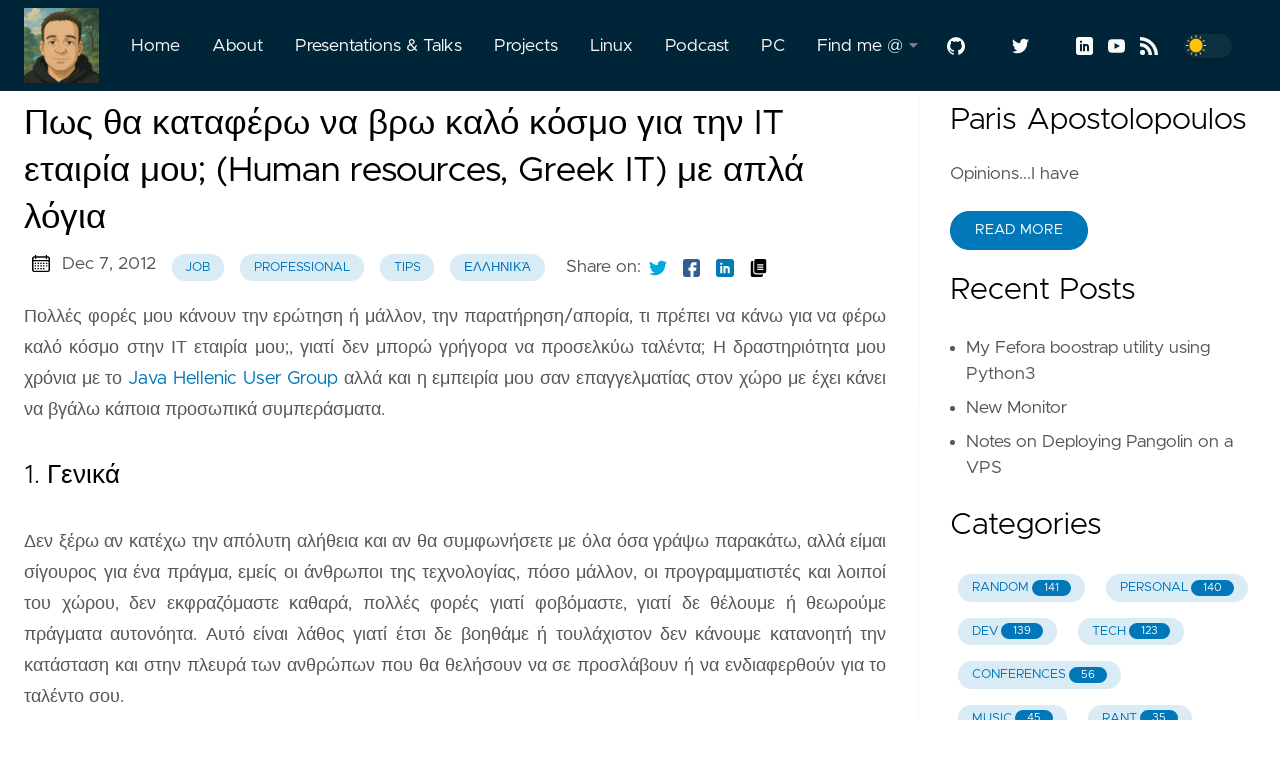

--- FILE ---
content_type: text/html; charset=utf-8
request_url: https://blog.javapapo.com/posts/2012/12/07/
body_size: 16874
content:
<!DOCTYPE html><html lang="en" data-figures="" class="page"><head>
<title>Πως θα καταφέρω να βρω καλό κόσμο για την IT εταιρία μου; (Human resources, Greek IT) με απλά λόγια | Javapapo's blog</title>
<meta charset="utf-8">
<meta name="generator" content="Hugo 0.92.2">
<meta name="viewport" content="width=device-width,initial-scale=1,maximum-scale=1,user-scalable=no">
<meta http-equiv="x-ua-compatible" content="IE=edge">
<meta property="og:locale" content="en">
<meta property="og:type" content="article">
<meta name="description" content="Πολλές φορές μου κάνουν την ερώτηση ή μάλλον, την παρατήρηση/απορία, τι πρέπει να κάνω για να φέρω καλό κόσμο στην ΙΤ εταιρία μου; γιατί δεν μπορώ γρήγορα να …">
<meta name="twitter:card" content="summary">
<meta name="twitter:creator" content="@javapapo">
<meta name="twitter:title" content="Πως θα καταφέρω να βρω καλό κόσμο για την IT εταιρία μου; (Human resources, Greek IT) με απλά λόγια">
<meta property="og:url" content="https://blog.javapapo.com/posts/2012/12/07/">
<meta property="og:title" content="Πως θα καταφέρω να βρω καλό κόσμο για την IT εταιρία μου; (Human resources, Greek IT) με απλά λόγια">
<meta property="og:description" content="Πολλές φορές μου κάνουν την ερώτηση ή μάλλον, την παρατήρηση/απορία, τι πρέπει να κάνω για να φέρω καλό κόσμο στην ΙΤ εταιρία μου; γιατί δεν μπορώ γρήγορα να …">
<meta property="og:image" content="https://blog.javapapo.com/images/thumbnail.png">
<link rel="apple-touch-icon" sizes="180x180" href="https://blog.javapapo.com/icons/apple-touch-icon.png">
<link rel="icon" type="image/png" sizes="32x32" href="https://blog.javapapo.com/icons/favicon-32x32.png">
<link rel="manifest" href="https://blog.javapapo.com/icons/site.webmanifest">
<link rel="mask-icon" href="https://blog.javapapo.com/safari-pinned-tab.svg" color="#002538">
<meta name="msapplication-TileColor" content="#002538">
<meta name="theme-color" content="#002538">
<link rel="canonical" href="https://blog.javapapo.com/posts/2012/12/07/">
<link rel="preload" href="https://blog.javapapo.com/css/styles.2a43f12eebc17ead2859b076b5726ae03b24c75a08c2d7a868892640da66b8ca97cabd486b42c5f6ac6e4723fd515ca575cffefe0ecd3b713fa4dca40045fe82.css" integrity="sha512-KkPxLuvBfq0oWbB2tXJq4Dskx1oIwteoaIkmQNpmuMqXyr1Ia0LF9qxuRyP9UVyldc/+/g7NO3E/pNykAEX+gg==" as="style" crossorigin="anonymous">
<link rel="preload" href="https://blog.javapapo.com/js/bundle.min.9726b457dee0a36275e94dd4bf4ae247a087a92596d6e81355bac2e670d974df86b0ec60007bb86f789efb37e5863d6633111ec4682086e5e19da2a4ed642f49.js" as="script" integrity="sha512-lya0V97go2J16U3Uv0riR6CHqSWW1ugTVbrC5nDZdN+GsOxgAHu4b3ie+zflhj1mMxEexGgghuXhnaKk7WQvSQ==" crossorigin="anonymous">
<link rel="stylesheet" type="text/css" href="https://blog.javapapo.com/css/styles.2a43f12eebc17ead2859b076b5726ae03b24c75a08c2d7a868892640da66b8ca97cabd486b42c5f6ac6e4723fd515ca575cffefe0ecd3b713fa4dca40045fe82.css" integrity="sha512-KkPxLuvBfq0oWbB2tXJq4Dskx1oIwteoaIkmQNpmuMqXyr1Ia0LF9qxuRyP9UVyldc/+/g7NO3E/pNykAEX+gg==" crossorigin="anonymous">
</head>
<body data-code="12" data-lines="false" id="documentTop">
<header class="nav_header">
<nav class="nav">
<a href="https://blog.javapapo.com/" class="nav_brand nav_item">
<img src="https://blog.javapapo.com/logos/logo.png" class="logo">
<div class="nav_close">
<div><svg class="icon"><use xlink:href="#open-menu"></use></svg><svg class="icon"><use xlink:href="#closeme"></use></svg>
</div>
</div>
</a>
<div class="nav_body nav_body_left">
<div class="nav_parent">
<a href="https://blog.javapapo.com/" class="nav_item">Home </a>
</div>
<div class="nav_parent">
<a href="https://blog.javapapo.com/about/" class="nav_item">About </a>
</div>
<div class="nav_parent">
<a href="https://blog.javapapo.com/talks/" class="nav_item">Presentations &amp; Talks </a>
</div>
<div class="nav_parent">
<a href="https://blog.javapapo.com/projects/" class="nav_item">Projects </a>
</div>
<div class="nav_parent">
<a href="https://blog.javapapo.com/linux/" class="nav_item">Linux </a>
</div>
<div class="nav_parent">
<a href="https://www.badguys.fm" class="nav_item" target="_blank" rel="noopener">Podcast </a>
</div>
<div class="nav_parent">
<a href="https://blog.javapapo.com/pc/" class="nav_item">PC </a>
</div>
<div class="nav_parent">
<a href="https://blog.javapapo.com/" class="nav_item">Find me @ <img src="https://blog.javapapo.com/icons/caret-icon.svg" alt="icon" class="nav_icon"></a>
<div class="nav_sub">
<span class="nav_child"></span>
<a href="https://about.me/javapapo" class="nav_child nav_item" target="_blank" rel="noopener">About.me</a>
<a href="https://bsky.app/profile/javapapo.bsky.social" class="nav_child nav_item" target="_blank" rel="noopener">BlueSky</a>
<a href="https://Ko-fi.com/javapapo" class="nav_child nav_item" target="_blank" rel="noopener">BuyMe-a-Kofi</a>
<a href="https://discordapp.com/users/265236902011994134/" class="nav_child nav_item" target="_blank" rel="noopener">Discord</a>
<a href="https://github.com/javapapo" class="nav_child nav_item" target="_blank" rel="noopener">Github</a>
<a href="https://gitlab.com/javapapo" class="nav_child nav_item" target="_blank" rel="noopener">Gitlab</a>
<a href="https://www.linkedin.com/in/javapapo/" class="nav_child nav_item" target="_blank" rel="noopener">LinkedIn</a>
<a href="https://open.spotify.com/user/javapapo?si=I8u2rdiXQfu1tAIIpSHT-w" class="nav_child nav_item" target="_blank" rel="noopener">Spotify</a>
<a href="https://stackoverflow.com/users/1036433/javapapo" class="nav_child nav_item" target="_blank" rel="noopener">StackOverflow</a>
<a href="https://www.strava.com/athletes/javapapo" class="nav_child nav_item" target="_blank" rel="noopener">Strava</a>
<a href="https://vimeo.com/javapapo" class="nav_child nav_item" target="_blank" rel="noopener">Vimeo</a>
<a href="https://www.youtube.com/c/ParisApostolopoulos/" class="nav_child nav_item" target="_blank" rel="noopener">YouTube</a>
</div>
</div>
<div class="follow">
<a href="https://github.com/javapapo" target="_blank" rel="noopener"><svg class="icon"><use xlink:href="#github"></use></svg>
</a>
<a href="https://gitlab.com/javapapo" target="_blank" rel="noopener"><svg class="icon"><use xlink:href="#gitlab"></use></svg>
</a>
<a href="https://twitter.com/javapapo" target="_blank" rel="noopener"><svg class="icon"><use xlink:href="#twitter"></use></svg>
</a>
<a href="https://bsky.app/profile/javapapo.bsky.social" target="_blank" rel="noopener"><svg class="icon"><use xlink:href="#BlueSky"></use></svg>
</a>
<a href="https://www.linkedin.com/in/javapapo" target="_blank" rel="noopener"><svg class="icon"><use xlink:href="#linkedin"></use></svg>
</a>
<a href="https://www.youtube.com/c/ParisApostolopoulos/" target="_blank" rel="noopener"><svg class="icon"><use xlink:href="#youtube"></use></svg>
</a>
<a href="http://feeds.feedburner.com/paposlog" target="_blank" rel="noopener"><svg class="icon"><use xlink:href="#rss"></use></svg>
</a>
<div class="color_mode">
<input type="checkbox" class="color_choice" id="mode">
</div>
</div>
</div>
</nav>
</header>
<main>
<div class="grid-inverse wrap content">
<article class="post_content">
<h1 class="post_title">Πως θα καταφέρω να βρω καλό κόσμο για την IT εταιρία μου; (Human resources, Greek IT) με απλά λόγια</h1><div class="post_meta"><svg class="icon"><use xlink:href="#calendar"></use></svg>
<span class="post_date">
Dec 7, 2012</span>
<a href="https://blog.javapapo.com/tags/job" class="post_tag button button_translucent">job
</a>
<a href="https://blog.javapapo.com/tags/professional" class="post_tag button button_translucent">professional
</a>
<a href="https://blog.javapapo.com/tags/tips" class="post_tag button button_translucent">tips
</a>
<a href="https://blog.javapapo.com/tags/%CE%B5%CE%BB%CE%BB%CE%B7%CE%BD%CE%B9%CE%BA%CE%AC" class="post_tag button button_translucent">ελληνικά
</a>
</div>
<div class="post_share">
Share on:
<a href="https://twitter.com/intent/tweet?text=%ce%a0%cf%89%cf%82%20%ce%b8%ce%b1%20%ce%ba%ce%b1%cf%84%ce%b1%cf%86%ce%ad%cf%81%cf%89%20%ce%bd%ce%b1%20%ce%b2%cf%81%cf%89%20%ce%ba%ce%b1%ce%bb%cf%8c%20%ce%ba%cf%8c%cf%83%ce%bc%ce%bf%20%ce%b3%ce%b9%ce%b1%20%cf%84%ce%b7%ce%bd%20IT%20%ce%b5%cf%84%ce%b1%ce%b9%cf%81%ce%af%ce%b1%20%ce%bc%ce%bf%cf%85%3b%20%28Human%20resources%2c%20Greek%20IT%29%20%ce%bc%ce%b5%20%ce%b1%cf%80%ce%bb%ce%ac%20%ce%bb%cf%8c%ce%b3%ce%b9%ce%b1&amp;url=https%3a%2f%2fblog.javapapo.com%2fposts%2f2012%2f12%2f07%2f&amp;tw_p=tweetbutton" class="twitter" title="Share on Twitter" target="_blank" rel="noopener"><svg class="icon"><use xlink:href="#twitter"></use></svg>
</a>
<a href="https://www.facebook.com/sharer.php?u=https%3a%2f%2fblog.javapapo.com%2fposts%2f2012%2f12%2f07%2f&amp;t=%ce%a0%cf%89%cf%82%20%ce%b8%ce%b1%20%ce%ba%ce%b1%cf%84%ce%b1%cf%86%ce%ad%cf%81%cf%89%20%ce%bd%ce%b1%20%ce%b2%cf%81%cf%89%20%ce%ba%ce%b1%ce%bb%cf%8c%20%ce%ba%cf%8c%cf%83%ce%bc%ce%bf%20%ce%b3%ce%b9%ce%b1%20%cf%84%ce%b7%ce%bd%20IT%20%ce%b5%cf%84%ce%b1%ce%b9%cf%81%ce%af%ce%b1%20%ce%bc%ce%bf%cf%85%3b%20%28Human%20resources%2c%20Greek%20IT%29%20%ce%bc%ce%b5%20%ce%b1%cf%80%ce%bb%ce%ac%20%ce%bb%cf%8c%ce%b3%ce%b9%ce%b1" class="facebook" title="Share on Facebook" target="_blank" rel="noopener"><svg class="icon"><use xlink:href="#facebook"></use></svg>
</a>
<a href="#linkedinshare" id="linkedinshare" class="linkedin" title="Share on LinkedIn" rel="nofollow"><svg class="icon"><use xlink:href="#linkedin"></use></svg>
</a>
<a href="https://blog.javapapo.com/posts/2012/12/07/" title="Copy Link" class="link link_yank"><svg class="icon"><use xlink:href="#copy"></use></svg>
</a>
</div>
<p>Πολλές φορές μου κάνουν την ερώτηση ή μάλλον, την παρατήρηση/απορία, τι πρέπει να κάνω για να φέρω καλό κόσμο στην ΙΤ
εταιρία μου;, γιατί δεν μπορώ γρήγορα να προσελκύω ταλέντα; Η δραστηριότητα μου χρόνια με το
<a href="https://www.jhug.gr/" target="_blank" rel="noopener">Java Hellenic User Group</a> αλλά και η εμπειρία μου σαν επαγγελματίας στον χώρο με έχει κάνει να
βγάλω κάποια προσωπικά συμπεράσματα.</p>
<h3 id="1-γενικά" class="link_owner">1. Γενικά<a class="link icon" href="https://blog.javapapo.com/posts/2012/12/07/#1-γενικά"></a></h3>
<p>Δεν ξέρω αν κατέχω την απόλυτη αλήθεια και αν θα συμφωνήσετε με όλα όσα γράψω παρακάτω, αλλά είμαι σίγουρος για ένα
πράγμα, εμείς οι άνθρωποι της τεχνολογίας, πόσο μάλλον, οι προγραμματιστές και λοιποί του χώρου, δεν εκφραζόμαστε
καθαρά, πολλές φορές γιατί φοβόμαστε, γιατί δε θέλουμε ή θεωρούμε πράγματα αυτονόητα. Αυτό είναι λάθος γιατί έτσι δε
βοηθάμε ή τουλάχιστον δεν κάνουμε κατανοητή την κατάσταση και στην πλευρά των ανθρώπων που θα θελήσουν να σε προσλάβουν
ή να ενδιαφερθούν για το ταλέντο σου.</p>
<p>Η κρίση, φέρνει σιγά σιγά αλλαγές στον τρόπο που ο κάθε ένας από εμάς σκέφτεται πιθανές αλλαγές ή μετακινήσεις. Θεωρώ
οτι παρόλο που ο παράγοντας λεφτά είναι πια σε μειονεκτική θέση - (κάτι το οποίο κατανοώ)
ήρθε ο καιρός που εργαζόμενοι προσπαθούν να κερδίσουν σε τομείς που κάποτε δεν το σκεφτόμασταν. Τέλος, μπορούμε για την
ώρα να δεχτούμε το γεγονός οτι παρά τη μεγάλη ανεργία στη χώρα μας ο χώρος της πληροφορικής συνεχίζει να έχει μια
τουλάχιστον σταθερή πορεία σε οτι έχει να κάνει με τη ζήτηση, πόσο μάλλον, σε πιο συγκεκριμένους παραγωγικούς τομείς
όπως το software development και λιγότερο σε υποστηρικτικά profile (support, hi profile tech support - custom platforms
κτλ) τα οποία είναι εξαρτημένα από την ευρύτερη οικονομική κατάσταση, μιας και ακόμα στη χώρα μας ο τομέας της
Πληροφορικής σε κάθε οργανισμό είναι ένα από τα πρώτα θύματα σε μειώσεις ή κατάργηση
(κακώς για μένα).</p>
<h3 id="2-σημεία-και-παράγοντες-από-τη-μεριά-του-εργοδότη" class="link_owner">2. Σημεία και Παράγοντες από τη μεριά του εργοδότη.<a class="link icon" href="https://blog.javapapo.com/posts/2012/12/07/#2-σημεία-και-παράγοντες-από-τη-μεριά-του-εργοδότη"></a></h3>
<h3 id="21-χρήματα" class="link_owner">2.1 Χρήματα<a class="link icon" href="https://blog.javapapo.com/posts/2012/12/07/#21-χρήματα"></a></h3>
<p>Θα ήταν ψέματα να μη βάλουμε τα χρήματα σαν έναν από τους κυριότερους λόγους που κάποιος θα διαλέξει μια δουλειά. Πόσο
μάλλον, σε καιρό κρίσης που ακόμα και μειώσεις να μην έχεις δεχτεί από τον εργοδότη σου η φορολογία και οι <em>extra</em> φόροι
έχουν κουτσουρέψει 10-20% του καθαρού σου εισοδήματος, μια καλύτερη οικονομική προσφορά είναι μεγάλο δέλεαρ. Από την
άλλη θα ήταν ανώριμο από τη μεριά μας (εργαζόμενοι) να μην κατανοήσουμε τις δυσκολίες της εποχής και την έλλειψη
ρευστότητας ή γενικότερης δυναμικής οικονομικής δραστηριότητας. Οι μισθοί έχουν μειωθεί σε νέα επίπεδα. Αρκεί αυτή η
διόρθωση ή μάλλον, νέα κατάσταση να μη φτάνει στα όρια του παραλόγου. Άρα Λοιπόν, θέλουμε και οι 2 πλευρές να έχουν μια
λογική προσέγγιση στο θέμα μισθού.</p>
<p>Αυτό που έχω να προτείνω στον οποιοδήποτε μελλοντικό εργοδότη είναι να ξεπεραστεί αυτό το ταμπού με τις ομιχλώδεις
οικονομικές προτάσεις. Είναι πιο τίμιο να θέσει ένα ταβάνι στο τι λεφτά μπορεί και θέλει να δώσει ή να γίνει κατανοητό
από ένα σημείο και μετά. Ας σταματήσουμε πια με τις συνεντεύξεις επί συνεντεύξεων που τελικά έχουν σαν σκοπό το παζάρι
100 ή 200 euro πιο κάτω. Καθαρές Λοιπόν, προτάσεις. Τέλος, δεν είναι πάντα ευχάριστο και τις πιο πολλές φορές προσωπικά
δε δίνω καν σημασία σε bonus packages με μορφή - κάποιου εταιρικού δείκτη, ή μέσα από μια πολύπλοκη εξίσωση με Αν και Αν
και Αν τότε θα πάρεις είτε τόσα λεφτά είτε μερικές μετοχές. Μπορούμε να πάμε σε πιο απλά μοντέλα ανταμοιβής των καλών
εργαζομένων με πιο καθαρούς όρους και άμεσα εξαρτημένους με στόχους και deliverables, ας είναι πιο καθαρό και κατανοητό.</p>
<p>Ίσως εξαιτίας της κρίσης πρέπει να γίνει κατανοητό οτι μιας και υπάρχει μια τάση για μειωμένες χρηματικές αμοιβές
γενικά, ο κόσμος κάνει στροφή και σε άλλα σημεία που μπορεί να του προσφέρει ένας εργοδότης. (Δες παρακάτω).</p>
<h3 id="22-ώρες-εργασίας---burn-out" class="link_owner">2.2 Ώρες εργασίας - burn out<a class="link icon" href="https://blog.javapapo.com/posts/2012/12/07/#22-ώρες-εργασίας---burn-out"></a></h3>
<p>Δεν είναι μόνο αρνητικό προνόμιο του χώρου της πληροφορικής ή της ελληνική αγοράς, υπάρχει και θα υπάρχει αλλού. Στον
χώρο μας βέβαια είναι ιδιαίτερα διαδεδομένη η πρακτική των πολλών ωρών εργασίας ακόμα και τα ΣΚ. Φυσικά, δε μιλάμε για
εξαιρέσεις ή όταν υπάρχει ανάγκη αλλά για τις καταστάσεις όπου τα 10-11ωρα είναι σταθερή πολιτική και η εργασία το
Σάββατο-Κύριακο συχνή. Θα μπορούσα να γράψω αρκετά post για πιθανές λύσεις αλλά και προβλήματα σε μια τέτοια πολιτική.
Υπάρχουν περιπτώσεις που το management θεωρεί μια τέτοια πολιτική σαν κάτι φυσιολογικό (σκληρή στάση), υπάρχουν άλλες
περιπτώσεις που ναι μεν δεν την θεωρεί φυσιολογική αλλά εξαιτίας στρεβλώσεων και κακής οργάνωσης τμημάτων, ομάδων
ανθρώπων ή της συνήθης τακτικής του overpromising στον πελάτη- οδηγούμαστε εκεί. Αυτό που οι εργοδότες ξέρουν ή
τουλάχιστον θα έπρεπε να ξέρουν εδώ και χρόνια είναι οτι εργαζόμενοι ιδιαίτερα στα χρόνια μας έχουν πολύ καλά
ανακλαστικά επικοινωνίας και το rate του burnout είναι μια από τις πιο συχνές ερωτήσεις που τουλάχιστον εγώ δέχομαι ή
ρωτάνε,όταν είναι να πάνε από ένα μέρος στο άλλο.</p>
<p>Αν υπάρχει μια σταθερή πολιτική για μεγάλες και πολλές ώρες εργασίας σε συνδυασμό με έναν κοινό ή μέσο όρο χρηματικών
απολαβών καταλαβαίνουμε όλοι οτι κάποιος <strong>δεν</strong> δέχεται να θυσιάσει για χάρη μιας μικρής χρηματικής διαφοράς την
ψυχική/οικογενειακή τος υγεία. Είναι γνωστό, το έχουν γράψει πολλές φορές και το έχουν αναλύσει. Στον τομέα της
πληροφορικής η μεγάλη καταπόνηση με πολλές πάνω από το φυσιολογικό ώρες εργασίας - έχει long term κακά αποτελέσματα με
συνεχή μείωση της ποιότητας δουλειάς και φυσικά μειωμένη παραγωγικότητα. Όσο και να θέλουμε να κλείνουμε τα μάτια σε
αυτά τα long term side effect αργά ή γρήγορα η ποιότητα της δουλειά μιας κουρασμένης ομάδας θα φθίνει με ρυθμούς
ανησυχητικούς. Το ερώτημα είναι (και στις 2 πλευρές, εργαζόμενους και εργοδότες) _πόσο μας ενδιαφέρει η ποιότητα;(Αυτό
το αφήνω στον καθένα να κάνει την αυτοκριτική του).</p>
<h3 id="23-χώρος-εργασίας---συνθήκες" class="link_owner">2.3 Χώρος εργασίας - Συνθήκες<a class="link icon" href="https://blog.javapapo.com/posts/2012/12/07/#23-χώρος-εργασίας---συνθήκες"></a></h3>
<p>Πόσα πράγματα θα μπορούσα να γράψω. Πόσα πράγματα έχω φανταστεί, η αλήθεια είναι οτι επειδή τα τελευταία χρόνια
ερχόμαστε σε επαφή μέσω άρθρων και απόψεων από το εξωτερικό πιο συχνά και εύκολα από ποτέ, οι προσδοκίας, οι απορίες μας
μεγαλώνουν. Θέλω να πιστεύω οτι και στη χώρα μας τα πράγματα θα αλλάξουν σιγά σιγά και ο μέσος Έλληνας πληροφορικάριος
θα μπορεί να απολαμβάνει ένα τουλάχιστον αξιοπρεπέστατο χώρο εργασίας, κάτι που αρμόζει και στο είδος,ύφος και
σημαντικότητα της δουλειάς του.</p>
<p>Δώστε Λοιπόν, στον εργαζόμενο έναν ελάχιστον ζωτικό χώρο, και όχι να στοιβάζετε σε μερικά τετραγωνικά εκατοστά μαζί με
άλλους. Ένα δικό του γραφείο, έστω και μικρό και μια καλή καρέκλα.</p>
<p>Δώστε του σωστά εργαλεία να δουλέψει, μια μεγάλη οθόνη και ακόμα και αν το PC του δεν είναι τόσο γρήγορο, αν και πάλι αν
θέλουμε να είμαστε παραγωγικοί ξέρουμε οτι αυτά στο εξωτερικό τα θεωρούν technicalities, ιδιαίτερα οι developers έχουν
μηχανήματα που επιλέγουν γιατί η εταιρία ξέρει οτι είναι ένα μικρό κόστος μπροστά στο prospect να είναι ακόμα πιο
παραγωγικός.</p>
<p>Φροντίστε να έχετε χώρους έτσι ώστε ο κάθε άνθρωπος το μισάωρο που του αναλογεί για να φάει να μπορεί να το κάνει με μια
ηρεμία και όχι πάνω στο γραφείο του, όχι άλλη μυρωδιά από τη φασολάδα ή το σκόρδο του συναδέλφου στο διπλανό γραφείο,
πως να δουλέψεις έτσι. Μια μικρή τραπεζαρία και ένα κουζινάκι με ένα ψυγείο για να μπορεί να έχει το φαγητό του.</p>
<p>Φρόντισε να έχεις απαραίτητους χώρους υγιεινής (τουαλέτες) και να τους καθαρίζουν αντίστοιχα. Κάνε μια μικρή προσπάθεια
ο χώρος εργασίας να μην παρατημένος εντελώς, ακόμα και κάποια φτηνά νέα, έπιπλα σε καλή κατάσταση κάνουν τον εκάστοτε
εργαζόμενο να μην νιώθει παρατημένος σε κάποιο γραφείο ξεχασμένο στη δεκαετία του 80, γιατί απλά υπάρχει, γιατί έτσι
είναι και αν σου αρέσει.</p>
<p>Θες να τον ευχαριστήσεις λίγο, πρόσφερε του καφέ, δεν είναι μεγάλο κόστος. Ακόμα θυμάμαι πόσο εντύπωση που είχε κάνει το
2001 στην τότε μεγάλη Intracom, όταν προσέφεραν καφέ αλλά και αναψυκτικά - wow είχα πει! Μικρά έξοδα που όμως, πιάνουν.
Θες να πας ένα βήμα παραπάνω; πρόσφερε του ένα γεύμα ή κάποιο μικρό event. Κάνε τον να νιώσει σαν μέρος μια ευρύτερης
ομάδας. Κάποιες άλλες εταιρίες προσφέρουν κουπόνια φαγητού τα οποία μπορεί να τα ξοδέψει και στο super market. (είναι
και αφορολόγητα). Δεν ξέρω (δεν το έχω ζήσει) πως είναι και τα παραδείγματα εταιριών που προσφέρουν μέχρι και μικρούς
χώρους αναψυχής για (πχ play smoke room κτλ). δε θέλω να το φτάσω τόσο μακριά, θέλω να μιλήσω για αυτά που θεωρώ βασικά.</p>
<h3 id="24-χώρος-εργασίας---τοποθεσία" class="link_owner">2.4 Χώρος εργασίας - τοποθεσία<a class="link icon" href="https://blog.javapapo.com/posts/2012/12/07/#24-χώρος-εργασίας---τοποθεσία"></a></h3>
<p>Αν λάβουμε υπόψιν, (παράδειγμα η Αθήνα), θέματα όπως ευκολία πρόσβασης με μέσα ΜΜΜ, τη δυσκολία μετακίνησης αλλά και το
αυξημένο κόστος μετακίνησης, η τοποθεσία του χώρου εργασίας γίνεται πια σημαντικός παράγοντας. Σίγουρα δεν είναι κάτι
που ο κάθε εργοδότης μπορεί να αλλάξει άμεσα ή εύκολα. Ίσως νέες εταιρίες, ή σχήματα που ξεκινάνε τώρα να μπορούν να το
σκεφτούν καθώς θα προσπαθήσουν να βρουν έναν συνδυασμό φτηνής και ποιοτικής επαγγελματικής στέγης. Η πρόσφατη κρίση
εικάζω οτι θα έχει δημιουργήσει μια τάση για φτηνότερα ενοίκια σε χώρους εργασίας
(εικάζω αλλά δεν είμαι σίγουρος). Ίσως να είναι ευκαιρία αυτή η εποχή. Η ύπαρξη μέσου σταθερής τροχιάς κοντά είναι
σίγουρα για το περιβάλλον της Αθήνας πχ πολύ μεγάλο πλεονέκτημα.</p>
<h3 id="25-αντικείμενο-εργασίας--εταιρικό-κλίμα" class="link_owner">2.5 Αντικείμενο εργασίας / Εταιρικό κλίμα<a class="link icon" href="https://blog.javapapo.com/posts/2012/12/07/#25-αντικείμενο-εργασίας--εταιρικό-κλίμα"></a></h3>
<p>Το αντικείμενο εργασίας, δηλαδή η δουλειά και ο ρόλος είναι ένα πολύ σημαντικό κομμάτι, αλλά είναι κάτω στη λίστα μου
μιας και είναι κάτι το οποίο δεν μπορεί άμεσα να ελέγχει ο εκάστοτε εργοδότης. Πχ, μπορεί να έχει ανάγκη για 2-3 προφίλ
εργασίας που για την ώρα τα βιογραφικά που έχει διαθέσιμα, να μην είναι ούτε κατάλληλα αλλά ούτε και οι υποψήφιοι να
είναι ενθουσιασμένοι με αυτά. Οι εταιρικές ανάγκες είναι πάντα εταιρικές ανάγκες και δεν μπορούν να αλλάξουν, με άλλα
λόγια είναι σεβαστές. Αυτό που εγώ έχω να προτείνω σε αυτή την κατάσταση από την μεριά των εργοδοτών είναι να έχουν όσο
μπορούν μια σαφή εικόνα για το προφίλ που αναζητούν, τι σημαίνει αυτό για τον εκάστοτε υποψήφιο. Είναι ιδιαίτερα άσχημο
να γίνεται μια πρόσληψη με συγκεκριμένα expectation και από τις 2 πλευρές και μετά από λίγο καιρό να ανακαλύπτουν οτι τα
πράγματα δεν είναι έτσι.</p>
<p>/startup_ Μια μικρή παρένθεση - περίπτωση των start-up που μεγαλώνουν σε αριθμό στην ελληνική επικράτεια και προσπαθούν
να προσελκύσουν ταλέντο. Δεν είναι πάντα σίγουρο οτι ο κάθε πιθανός υπάλληλος, έχει την ίδια ιδέα, vision αλλά και
λαχτάρα πίσω από την επιχειρηματική ιδέα κάποιου/ κάποιων. Μάλιστα θα έλεγα οτι τις πιο πολλές φορές η μετάβαση από ένα
συμβατικό εργασιακό περιβάλλον σε μια startup γίνεται για λόγους που λίγο σχετίζονται με το ίδιο το vision της startup.
Δεν πρέπει να περιμένεις αυτόματα ο καθένας να θέλει να δουλέψει για σένα για τους ίδιους λόγους που ξεκίνησε/ξεκινήσατε
μια προσπάθεια. Το να μεταλαμπαδεύσεις το πάθος αυτό μπορεί να θέλει υπομονή, θάρρος αλλά και ειλικρίνεια κατά τη
διάρκεια μιας συνεργασίας.</p>
<p>Εταιρικό κλίμα. Δύσκολο θέμα και ίσως εξαιρετικά αισιόδοξο να προσπαθήσει κάποιος να αναλύσει το θέμα, σε μια παράγραφο.
Αυτό που θέλω να τονίσω είναι οτι πολλές φορές εξαιτίας πίεσης αλλά και κακών συνθηκών εργασίας παρατηρείς ολόκληρες
ομάδες να μην αναπτύσσουν εταιρικό bonding και καλές σχέσεις. Περνάς με τους συναδέλφους σου, πιο πολύ ώρα κάθε εβδομάδα
πάρα με τους δικούς σου ανθρώπους, είναι εξαιρετικά θετικό να υπάρχει μια καλή συνύπαρξης και η ίδια η εταιρία να
προσπαθεί α) με τις πολιτικές της, β) με το management της αλλά και τους ηθικούς κανόνες που θέτει γ) με σχετικές
δραστηριότητες να φέρνει τους εργαζόμενους πιο κοντά, και να μη δημιουργεί όσο γίνεται (μιας και είμαστε άνθρωποι και ο
καθένας μας είναι διαφορετικός και με παραξενιές), ανισότητες, ίντριγκες χωρίς λόγο και καταστάσεις πίεσης.</p>
<h3 id="τέλος" class="link_owner">Τέλος.<a class="link icon" href="https://blog.javapapo.com/posts/2012/12/07/#τέλος"></a></h3>
<p>Έχω ακόμα κάποιες σκέψεις αλλά ίσως ακολουθήσει άλλο post μέσα στην εβδομάδα ιδιαίτερα για τον ελληνικό χώρο των head
hunters αλλά και το ίδιο το recruiting. Παρακαλώ διαβάστε όλα τα παραπάνω με καλή διάθεση και φυσικά, είναι κατανοητό
και αποδεκτό οτι δεν μπορεί η κάθε εταιρία να τα παρέχει όλα. Σίγουρα κινήσεις στους βασικούς τομείς έστω και μικρές
είναι ευπρόσδεκτες. Το βασικότερο πράγμα είναι η σχέση μεταξύ εργοδότη και εργαζόμενου να φτάσει σε ένα επίπεδο όπου και
οι 2 πλευρές να νιώθουν οτι η εκάστοτε προσπάθεια προς το καλύτερο είναι προς όφελος και των 2 πλευρών και όχι
μονόπλευρη ή χωρίς αντίκρισμα!</p>
<p>Σχόλια, αντιρρήσεις, παρατηρήσεις σε comment!</p>
</article>
<aside class="sidebar">
<section class="sidebar_inner">
<h2>Paris Apostolopoulos</h2>
<div>
Opinions...I have
</div>
<a href="https://blog.javapapo.com/about/" class="button mt-1" role="button">Read More</a>
<h2 class="mt-4">Recent Posts</h2>
<ul class="flex-column">
<li>
<a href="https://blog.javapapo.com/posts/2025/08/30/" class="nav-link">My Fefora boostrap utility using Python3</a>
</li>
<li>
<a href="https://blog.javapapo.com/posts/2025/05/20/" class="nav-link">New Monitor</a>
</li>
<li>
<a href="https://blog.javapapo.com/posts/2025/05/01/" class="nav-link">Notes on Deploying Pangolin on a VPS </a>
</li>
</ul>
<div>
<h2 class="mt-4 taxonomy" id="categories-section">Categories</h2>
<nav class="tags_nav">
<a href="https://blog.javapapo.com/categories/random/" class="post_tag button button_translucent">
RANDOM
<span class="button_tally">141</span>
</a>
<a href="https://blog.javapapo.com/categories/personal/" class="post_tag button button_translucent">
PERSONAL
<span class="button_tally">140</span>
</a>
<a href="https://blog.javapapo.com/categories/dev/" class="post_tag button button_translucent">
DEV
<span class="button_tally">139</span>
</a>
<a href="https://blog.javapapo.com/categories/tech/" class="post_tag button button_translucent">
TECH
<span class="button_tally">123</span>
</a>
<a href="https://blog.javapapo.com/categories/conferences/" class="post_tag button button_translucent">
CONFERENCES
<span class="button_tally">56</span>
</a>
<a href="https://blog.javapapo.com/categories/music/" class="post_tag button button_translucent">
MUSIC
<span class="button_tally">45</span>
</a>
<a href="https://blog.javapapo.com/categories/rant/" class="post_tag button button_translucent">
RANT
<span class="button_tally">35</span>
</a>
<a href="https://blog.javapapo.com/categories/sports/" class="post_tag button button_translucent">
SPORTS
<span class="button_tally">30</span>
</a>
<a href="https://blog.javapapo.com/categories/communities/" class="post_tag button button_translucent">
COMMUNITIES
<span class="button_tally">23</span>
</a>
<a href="https://blog.javapapo.com/categories/reviews/" class="post_tag button button_translucent">
REVIEWS
<span class="button_tally">23</span>
</a>
<a href="https://blog.javapapo.com/categories/cycling/" class="post_tag button button_translucent">
CYCLING
<span class="button_tally">19</span>
</a>
<a href="https://blog.javapapo.com/categories/podcast/" class="post_tag button button_translucent">
PODCAST
<span class="button_tally">19</span>
</a>
<a href="https://blog.javapapo.com/categories/travel/" class="post_tag button button_translucent">
TRAVEL
<span class="button_tally">19</span>
</a>
<a href="https://blog.javapapo.com/categories/expat/" class="post_tag button button_translucent">
EXPAT
<span class="button_tally">15</span>
</a>
<a href="https://blog.javapapo.com/categories/tv/" class="post_tag button button_translucent">
TV
<span class="button_tally">12</span>
</a>
<a href="https://blog.javapapo.com/categories/gaming/" class="post_tag button button_translucent">
GAMING
<span class="button_tally">9</span>
</a>
<a href="https://blog.javapapo.com/categories/aviation/" class="post_tag button button_translucent">
AVIATION
<span class="button_tally">6</span>
</a>
<a href="https://blog.javapapo.com/categories/linux/" class="post_tag button button_translucent">
LINUX
<span class="button_tally">5</span>
</a>
<a href="https://blog.javapapo.com/categories/movies/" class="post_tag button button_translucent">
MOVIES
<span class="button_tally">5</span>
</a>
<a href="https://blog.javapapo.com/categories/homelab/" class="post_tag button button_translucent">
HOMELAB
<span class="button_tally">1</span>
</a>
<a href="https://blog.javapapo.com/categories/running/" class="post_tag button button_translucent">
RUNNING
<span class="button_tally">1</span>
</a>
<a href="https://blog.javapapo.com/categories/selfhosted/" class="post_tag button button_translucent">
SELFHOSTED
<span class="button_tally">1</span>
</a>
</nav>
</div>
<div>
<h2 class="mt-4 taxonomy" id="tags-section">Tags</h2>
<nav class="tags_nav">
<a href="https://blog.javapapo.com/tags/%CE%B5%CE%BB%CE%BB%CE%B7%CE%BD%CE%B9%CE%BA%CE%AC/" class="post_tag button button_translucent">
ΕΛΛΗΝΙΚΆ
<span class="button_tally">708</span>
</a>
<a href="https://blog.javapapo.com/tags/english/" class="post_tag button button_translucent">
ENGLISH
<span class="button_tally">132</span>
</a>
<a href="https://blog.javapapo.com/tags/java/" class="post_tag button button_translucent">
JAVA
<span class="button_tally">105</span>
</a>
<a href="https://blog.javapapo.com/tags/mac/" class="post_tag button button_translucent">
MAC
<span class="button_tally">60</span>
</a>
<a href="https://blog.javapapo.com/tags/tips/" class="post_tag button button_translucent">
TIPS
<span class="button_tally">44</span>
</a>
<a href="https://blog.javapapo.com/tags/web/" class="post_tag button button_translucent">
WEB
<span class="button_tally">38</span>
</a>
<a href="https://blog.javapapo.com/tags/politics/" class="post_tag button button_translucent">
POLITICS
<span class="button_tally">37</span>
</a>
<a href="https://blog.javapapo.com/tags/devoxx/" class="post_tag button button_translucent">
DEVOXX
<span class="button_tally">25</span>
</a>
<a href="https://blog.javapapo.com/tags/judo/" class="post_tag button button_translucent">
JUDO
<span class="button_tally">25</span>
</a>
<a href="https://blog.javapapo.com/tags/jhug/" class="post_tag button button_translucent">
JHUG
<span class="button_tally">23</span>
</a>
<a href="https://blog.javapapo.com/tags/random/" class="post_tag button button_translucent">
RANDOM
<span class="button_tally">20</span>
</a>
<a href="https://blog.javapapo.com/tags/job/" class="post_tag button button_translucent">
JOB
<span class="button_tally">16</span>
</a>
<a href="https://blog.javapapo.com/tags/papocast/" class="post_tag button button_translucent">
PAPOCAST
<span class="button_tally">14</span>
</a>
<a href="https://blog.javapapo.com/tags/professional/" class="post_tag button button_translucent">
PROFESSIONAL
<span class="button_tally">13</span>
</a>
<a href="https://blog.javapapo.com/tags/book/" class="post_tag button button_translucent">
BOOK
<span class="button_tally">12</span>
</a>
<a href="https://blog.javapapo.com/tags/greece/" class="post_tag button button_translucent">
GREECE
<span class="button_tally">11</span>
</a>
<a href="https://blog.javapapo.com/tags/music/" class="post_tag button button_translucent">
MUSIC
<span class="button_tally">11</span>
</a>
<a href="https://blog.javapapo.com/tags/personal/" class="post_tag button button_translucent">
PERSONAL
<span class="button_tally">10</span>
</a>
<a href="https://blog.javapapo.com/tags/travel/" class="post_tag button button_translucent">
TRAVEL
<span class="button_tally">10</span>
</a>
<a href="https://blog.javapapo.com/tags/books/" class="post_tag button button_translucent">
BOOKS
<span class="button_tally">9</span>
</a>
<a href="https://blog.javapapo.com/tags/freeday/" class="post_tag button button_translucent">
FREEDAY
<span class="button_tally">9</span>
</a>
<a href="https://blog.javapapo.com/tags/live/" class="post_tag button button_translucent">
LIVE
<span class="button_tally">9</span>
</a>
<a href="https://blog.javapapo.com/tags/house/" class="post_tag button button_translucent">
HOUSE
<span class="button_tally">8</span>
</a>
<a href="https://blog.javapapo.com/tags/javapolis/" class="post_tag button button_translucent">
JAVAPOLIS
<span class="button_tally">8</span>
</a>
<a href="https://blog.javapapo.com/tags/linux/" class="post_tag button button_translucent">
LINUX
<span class="button_tally">8</span>
</a>
<a href="https://blog.javapapo.com/tags/gitlab/" class="post_tag button button_translucent">
GITLAB
<span class="button_tally">7</span>
</a>
<a href="https://blog.javapapo.com/tags/helsinki/" class="post_tag button button_translucent">
HELSINKI
<span class="button_tally">7</span>
</a>
<a href="https://blog.javapapo.com/tags/iphone/" class="post_tag button button_translucent">
IPHONE
<span class="button_tally">7</span>
</a>
<a href="https://blog.javapapo.com/tags/javaone/" class="post_tag button button_translucent">
JAVAONE
<span class="button_tally">7</span>
</a>
<a href="https://blog.javapapo.com/tags/keyboard/" class="post_tag button button_translucent">
KEYBOARD
<span class="button_tally">7</span>
</a>
<a href="https://blog.javapapo.com/tags/leweb/" class="post_tag button button_translucent">
LEWEB
<span class="button_tally">7</span>
</a>
<a href="https://blog.javapapo.com/tags/tv/" class="post_tag button button_translucent">
TV
<span class="button_tally">6</span>
</a>
<a href="https://blog.javapapo.com/tags/army/" class="post_tag button button_translucent">
ARMY
<span class="button_tally">5</span>
</a>
<a href="https://blog.javapapo.com/tags/backup/" class="post_tag button button_translucent">
BACKUP
<span class="button_tally">5</span>
</a>
<a href="https://blog.javapapo.com/tags/kubernetes/" class="post_tag button button_translucent">
KUBERNETES
<span class="button_tally">5</span>
</a>
<a href="https://blog.javapapo.com/tags/luxembourg/" class="post_tag button button_translucent">
LUXEMBOURG
<span class="button_tally">5</span>
</a>
<a href="https://blog.javapapo.com/tags/running/" class="post_tag button button_translucent">
RUNNING
<span class="button_tally">5</span>
</a>
<a href="https://blog.javapapo.com/tags/spain/" class="post_tag button button_translucent">
SPAIN
<span class="button_tally">5</span>
</a>
<a href="https://blog.javapapo.com/tags/teaching/" class="post_tag button button_translucent">
TEACHING
<span class="button_tally">5</span>
</a>
<a href="https://blog.javapapo.com/tags/tech/" class="post_tag button button_translucent">
TECH
<span class="button_tally">5</span>
</a>
<br>
<div class="post_tags_toggle button">All Tags</div>
<div class="post_tags">
<div class="tags_list">
<a href="https://blog.javapapo.com/tags/abraod/" class="post_tag button button_translucent" data-position="1">ABRAOD<span class="button_tally">1</span>
</a>
<a href="https://blog.javapapo.com/tags/abroad/" class="post_tag button button_translucent" data-position="1">ABROAD<span class="button_tally">1</span>
</a>
<a href="https://blog.javapapo.com/tags/aliceinchains/" class="post_tag button button_translucent" data-position="1">ALICEINCHAINS<span class="button_tally">1</span>
</a>
<a href="https://blog.javapapo.com/tags/alpine/" class="post_tag button button_translucent" data-position="1">ALPINE<span class="button_tally">1</span>
</a>
<a href="https://blog.javapapo.com/tags/ambassador/" class="post_tag button button_translucent" data-position="1">AMBASSADOR<span class="button_tally">1</span>
</a>
<a href="https://blog.javapapo.com/tags/android/" class="post_tag button button_translucent" data-position="2">ANDROID<span class="button_tally">2</span>
</a>
<a href="https://blog.javapapo.com/tags/ant/" class="post_tag button button_translucent" data-position="1">ANT<span class="button_tally">1</span>
</a>
<a href="https://blog.javapapo.com/tags/antwrep/" class="post_tag button button_translucent" data-position="1">ANTWREP<span class="button_tally">1</span>
</a>
<a href="https://blog.javapapo.com/tags/apple/" class="post_tag button button_translucent" data-position="3">APPLE<span class="button_tally">3</span>
</a>
<a href="https://blog.javapapo.com/tags/apps/" class="post_tag button button_translucent" data-position="1">APPS<span class="button_tally">1</span>
</a>
<a href="https://blog.javapapo.com/tags/architecture/" class="post_tag button button_translucent" data-position="1">ARCHITECTURE<span class="button_tally">1</span>
</a>
<a href="https://blog.javapapo.com/tags/army/" class="post_tag button button_translucent" data-position="5">ARMY<span class="button_tally">5</span>
</a>
<a href="https://blog.javapapo.com/tags/arts/" class="post_tag button button_translucent" data-position="3">ARTS<span class="button_tally">3</span>
</a>
<a href="https://blog.javapapo.com/tags/aviation/" class="post_tag button button_translucent" data-position="3">AVIATION<span class="button_tally">3</span>
</a>
<a href="https://blog.javapapo.com/tags/aws/" class="post_tag button button_translucent" data-position="4">AWS<span class="button_tally">4</span>
</a>
<a href="https://blog.javapapo.com/tags/backup/" class="post_tag button button_translucent" data-position="5">BACKUP<span class="button_tally">5</span>
</a>
<a href="https://blog.javapapo.com/tags/baroness/" class="post_tag button button_translucent" data-position="1">BARONESS<span class="button_tally">1</span>
</a>
<a href="https://blog.javapapo.com/tags/beastieboys/" class="post_tag button button_translucent" data-position="1">BEASTIEBOYS<span class="button_tally">1</span>
</a>
<a href="https://blog.javapapo.com/tags/belgium/" class="post_tag button button_translucent" data-position="4">BELGIUM<span class="button_tally">4</span>
</a>
<a href="https://blog.javapapo.com/tags/berlin/" class="post_tag button button_translucent" data-position="1">BERLIN<span class="button_tally">1</span>
</a>
<a href="https://blog.javapapo.com/tags/bike/" class="post_tag button button_translucent" data-position="2">BIKE<span class="button_tally">2</span>
</a>
<a href="https://blog.javapapo.com/tags/bikes/" class="post_tag button button_translucent" data-position="1">BIKES<span class="button_tally">1</span>
</a>
<a href="https://blog.javapapo.com/tags/birthday/" class="post_tag button button_translucent" data-position="4">BIRTHDAY<span class="button_tally">4</span>
</a>
<a href="https://blog.javapapo.com/tags/blood/" class="post_tag button button_translucent" data-position="2">BLOOD<span class="button_tally">2</span>
</a>
<a href="https://blog.javapapo.com/tags/book/" class="post_tag button button_translucent" data-position="12">BOOK<span class="button_tally">12</span>
</a>
<a href="https://blog.javapapo.com/tags/books/" class="post_tag button button_translucent" data-position="9">BOOKS<span class="button_tally">9</span>
</a>
<a href="https://blog.javapapo.com/tags/bsg/" class="post_tag button button_translucent" data-position="1">BSG<span class="button_tally">1</span>
</a>
<a href="https://blog.javapapo.com/tags/canon/" class="post_tag button button_translucent" data-position="1">CANON<span class="button_tally">1</span>
</a>
<a href="https://blog.javapapo.com/tags/caprica/" class="post_tag button button_translucent" data-position="1">CAPRICA<span class="button_tally">1</span>
</a>
<a href="https://blog.javapapo.com/tags/captain/" class="post_tag button button_translucent" data-position="1">CAPTAIN<span class="button_tally">1</span>
</a>
<a href="https://blog.javapapo.com/tags/car/" class="post_tag button button_translucent" data-position="3">CAR<span class="button_tally">3</span>
</a>
<a href="https://blog.javapapo.com/tags/cd/" class="post_tag button button_translucent" data-position="2">CD<span class="button_tally">2</span>
</a>
<a href="https://blog.javapapo.com/tags/cdi/" class="post_tag button button_translucent" data-position="2">CDI<span class="button_tally">2</span>
</a>
<a href="https://blog.javapapo.com/tags/chios/" class="post_tag button button_translucent" data-position="1">CHIOS<span class="button_tally">1</span>
</a>
<a href="https://blog.javapapo.com/tags/clerks/" class="post_tag button button_translucent" data-position="1">CLERKS<span class="button_tally">1</span>
</a>
<a href="https://blog.javapapo.com/tags/close/" class="post_tag button button_translucent" data-position="1">CLOSE<span class="button_tally">1</span>
</a>
<a href="https://blog.javapapo.com/tags/closer/" class="post_tag button button_translucent" data-position="1">CLOSER<span class="button_tally">1</span>
</a>
<a href="https://blog.javapapo.com/tags/cloud/" class="post_tag button button_translucent" data-position="1">CLOUD<span class="button_tally">1</span>
</a>
<a href="https://blog.javapapo.com/tags/cloudrun/" class="post_tag button button_translucent" data-position="3">CLOUDRUN<span class="button_tally">3</span>
</a>
<a href="https://blog.javapapo.com/tags/coffee/" class="post_tag button button_translucent" data-position="1">COFFEE<span class="button_tally">1</span>
</a>
<a href="https://blog.javapapo.com/tags/conferences/" class="post_tag button button_translucent" data-position="1">CONFERENCES<span class="button_tally">1</span>
</a>
<a href="https://blog.javapapo.com/tags/containers/" class="post_tag button button_translucent" data-position="1">CONTAINERS<span class="button_tally">1</span>
</a>
<a href="https://blog.javapapo.com/tags/covid/" class="post_tag button button_translucent" data-position="1">COVID<span class="button_tally">1</span>
</a>
<a href="https://blog.javapapo.com/tags/cunninlynguists/" class="post_tag button button_translucent" data-position="1">CUNNINLYNGUISTS<span class="button_tally">1</span>
</a>
<a href="https://blog.javapapo.com/tags/cv/" class="post_tag button button_translucent" data-position="1">CV<span class="button_tally">1</span>
</a>
<a href="https://blog.javapapo.com/tags/cycling/" class="post_tag button button_translucent" data-position="3">CYCLING<span class="button_tally">3</span>
</a>
<a href="https://blog.javapapo.com/tags/dahon/" class="post_tag button button_translucent" data-position="1">DAHON<span class="button_tally">1</span>
</a>
<a href="https://blog.javapapo.com/tags/dcs/" class="post_tag button button_translucent" data-position="2">DCS<span class="button_tally">2</span>
</a>
<a href="https://blog.javapapo.com/tags/dev/" class="post_tag button button_translucent" data-position="1">DEV<span class="button_tally">1</span>
</a>
<a href="https://blog.javapapo.com/tags/devoxx/" class="post_tag button button_translucent" data-position="25">DEVOXX<span class="button_tally">25</span>
</a>
<a href="https://blog.javapapo.com/tags/diet/" class="post_tag button button_translucent" data-position="1">DIET<span class="button_tally">1</span>
</a>
<a href="https://blog.javapapo.com/tags/docker/" class="post_tag button button_translucent" data-position="3">DOCKER<span class="button_tally">3</span>
</a>
<a href="https://blog.javapapo.com/tags/documentaries/" class="post_tag button button_translucent" data-position="1">DOCUMENTARIES<span class="button_tally">1</span>
</a>
<a href="https://blog.javapapo.com/tags/documentary/" class="post_tag button button_translucent" data-position="2">DOCUMENTARY<span class="button_tally">2</span>
</a>
<a href="https://blog.javapapo.com/tags/donation/" class="post_tag button button_translucent" data-position="2">DONATION<span class="button_tally">2</span>
</a>
<a href="https://blog.javapapo.com/tags/earthbound/" class="post_tag button button_translucent" data-position="3">EARTHBOUND<span class="button_tally">3</span>
</a>
<a href="https://blog.javapapo.com/tags/eclipse/" class="post_tag button button_translucent" data-position="3">ECLIPSE<span class="button_tally">3</span>
</a>
<a href="https://blog.javapapo.com/tags/eepc/" class="post_tag button button_translucent" data-position="1">EEPC<span class="button_tally">1</span>
</a>
<a href="https://blog.javapapo.com/tags/eks/" class="post_tag button button_translucent" data-position="2">EKS<span class="button_tally">2</span>
</a>
<a href="https://blog.javapapo.com/tags/email/" class="post_tag button button_translucent" data-position="1">EMAIL<span class="button_tally">1</span>
</a>
<a href="https://blog.javapapo.com/tags/english/" class="post_tag button button_translucent" data-position="132">ENGLISH<span class="button_tally">132</span>
</a>
<a href="https://blog.javapapo.com/tags/envsubst/" class="post_tag button button_translucent" data-position="1">ENVSUBST<span class="button_tally">1</span>
</a>
<a href="https://blog.javapapo.com/tags/event/" class="post_tag button button_translucent" data-position="1">EVENT<span class="button_tally">1</span>
</a>
<a href="https://blog.javapapo.com/tags/faithnomore/" class="post_tag button button_translucent" data-position="1">FAITHNOMORE<span class="button_tally">1</span>
</a>
<a href="https://blog.javapapo.com/tags/family/" class="post_tag button button_translucent" data-position="2">FAMILY<span class="button_tally">2</span>
</a>
<a href="https://blog.javapapo.com/tags/fastly/" class="post_tag button button_translucent" data-position="2">FASTLY<span class="button_tally">2</span>
</a>
<a href="https://blog.javapapo.com/tags/festival/" class="post_tag button button_translucent" data-position="2">FESTIVAL<span class="button_tally">2</span>
</a>
<a href="https://blog.javapapo.com/tags/fon/" class="post_tag button button_translucent" data-position="1">FON<span class="button_tally">1</span>
</a>
<a href="https://blog.javapapo.com/tags/food/" class="post_tag button button_translucent" data-position="3">FOOD<span class="button_tally">3</span>
</a>
<a href="https://blog.javapapo.com/tags/freeday/" class="post_tag button button_translucent" data-position="9">FREEDAY<span class="button_tally">9</span>
</a>
<a href="https://blog.javapapo.com/tags/freeride/" class="post_tag button button_translucent" data-position="1">FREERIDE<span class="button_tally">1</span>
</a>
<a href="https://blog.javapapo.com/tags/freetrade/" class="post_tag button button_translucent" data-position="1">FREETRADE<span class="button_tally">1</span>
</a>
<a href="https://blog.javapapo.com/tags/friends/" class="post_tag button button_translucent" data-position="2">FRIENDS<span class="button_tally">2</span>
</a>
<a href="https://blog.javapapo.com/tags/gadgets/" class="post_tag button button_translucent" data-position="2">GADGETS<span class="button_tally">2</span>
</a>
<a href="https://blog.javapapo.com/tags/gaming/" class="post_tag button button_translucent" data-position="1">GAMING<span class="button_tally">1</span>
</a>
<a href="https://blog.javapapo.com/tags/garmin/" class="post_tag button button_translucent" data-position="2">GARMIN<span class="button_tally">2</span>
</a>
<a href="https://blog.javapapo.com/tags/gcloud/" class="post_tag button button_translucent" data-position="3">GCLOUD<span class="button_tally">3</span>
</a>
<a href="https://blog.javapapo.com/tags/gcr/" class="post_tag button button_translucent" data-position="2">GCR<span class="button_tally">2</span>
</a>
<a href="https://blog.javapapo.com/tags/git/" class="post_tag button button_translucent" data-position="1">GIT<span class="button_tally">1</span>
</a>
<a href="https://blog.javapapo.com/tags/gitlab/" class="post_tag button button_translucent" data-position="7">GITLAB<span class="button_tally">7</span>
</a>
<a href="https://blog.javapapo.com/tags/google/" class="post_tag button button_translucent" data-position="1">GOOGLE<span class="button_tally">1</span>
</a>
<a href="https://blog.javapapo.com/tags/got/" class="post_tag button button_translucent" data-position="2">GOT<span class="button_tally">2</span>
</a>
<a href="https://blog.javapapo.com/tags/gradle/" class="post_tag button button_translucent" data-position="2">GRADLE<span class="button_tally">2</span>
</a>
<a href="https://blog.javapapo.com/tags/greece/" class="post_tag button button_translucent" data-position="11">GREECE<span class="button_tally">11</span>
</a>
<a href="https://blog.javapapo.com/tags/guitar/" class="post_tag button button_translucent" data-position="3">GUITAR<span class="button_tally">3</span>
</a>
<a href="https://blog.javapapo.com/tags/hd/" class="post_tag button button_translucent" data-position="2">HD<span class="button_tally">2</span>
</a>
<a href="https://blog.javapapo.com/tags/health/" class="post_tag button button_translucent" data-position="2">HEALTH<span class="button_tally">2</span>
</a>
<a href="https://blog.javapapo.com/tags/helm/" class="post_tag button button_translucent" data-position="1">HELM<span class="button_tally">1</span>
</a>
<a href="https://blog.javapapo.com/tags/helsinki/" class="post_tag button button_translucent" data-position="7">HELSINKI<span class="button_tally">7</span>
</a>
<a href="https://blog.javapapo.com/tags/hibernate/" class="post_tag button button_translucent" data-position="1">HIBERNATE<span class="button_tally">1</span>
</a>
<a href="https://blog.javapapo.com/tags/holidays/" class="post_tag button button_translucent" data-position="2">HOLIDAYS<span class="button_tally">2</span>
</a>
<a href="https://blog.javapapo.com/tags/house/" class="post_tag button button_translucent" data-position="8">HOUSE<span class="button_tally">8</span>
</a>
<a href="https://blog.javapapo.com/tags/iban/" class="post_tag button button_translucent" data-position="1">IBAN<span class="button_tally">1</span>
</a>
<a href="https://blog.javapapo.com/tags/immigration/" class="post_tag button button_translucent" data-position="1">IMMIGRATION<span class="button_tally">1</span>
</a>
<a href="https://blog.javapapo.com/tags/injury/" class="post_tag button button_translucent" data-position="2">INJURY<span class="button_tally">2</span>
</a>
<a href="https://blog.javapapo.com/tags/intellij/" class="post_tag button button_translucent" data-position="3">INTELLIJ<span class="button_tally">3</span>
</a>
<a href="https://blog.javapapo.com/tags/internet/" class="post_tag button button_translucent" data-position="1">INTERNET<span class="button_tally">1</span>
</a>
<a href="https://blog.javapapo.com/tags/interviews/" class="post_tag button button_translucent" data-position="2">INTERVIEWS<span class="button_tally">2</span>
</a>
<a href="https://blog.javapapo.com/tags/ipad/" class="post_tag button button_translucent" data-position="2">IPAD<span class="button_tally">2</span>
</a>
<a href="https://blog.javapapo.com/tags/iphone/" class="post_tag button button_translucent" data-position="7">IPHONE<span class="button_tally">7</span>
</a>
<a href="https://blog.javapapo.com/tags/ipod/" class="post_tag button button_translucent" data-position="1">IPOD<span class="button_tally">1</span>
</a>
<a href="https://blog.javapapo.com/tags/itcrowd/" class="post_tag button button_translucent" data-position="2">ITCROWD<span class="button_tally">2</span>
</a>
<a href="https://blog.javapapo.com/tags/java/" class="post_tag button button_translucent" data-position="105">JAVA<span class="button_tally">105</span>
</a>
<a href="https://blog.javapapo.com/tags/javachampion/" class="post_tag button button_translucent" data-position="2">JAVACHAMPION<span class="button_tally">2</span>
</a>
<a href="https://blog.javapapo.com/tags/javachampions/" class="post_tag button button_translucent" data-position="1">JAVACHAMPIONS<span class="button_tally">1</span>
</a>
<a href="https://blog.javapapo.com/tags/javaee/" class="post_tag button button_translucent" data-position="2">JAVAEE<span class="button_tally">2</span>
</a>
<a href="https://blog.javapapo.com/tags/javaone/" class="post_tag button button_translucent" data-position="7">JAVAONE<span class="button_tally">7</span>
</a>
<a href="https://blog.javapapo.com/tags/javapolis/" class="post_tag button button_translucent" data-position="8">JAVAPOLIS<span class="button_tally">8</span>
</a>
<a href="https://blog.javapapo.com/tags/jaxrs/" class="post_tag button button_translucent" data-position="1">JAXRS<span class="button_tally">1</span>
</a>
<a href="https://blog.javapapo.com/tags/jbl/" class="post_tag button button_translucent" data-position="1">JBL<span class="button_tally">1</span>
</a>
<a href="https://blog.javapapo.com/tags/jboss/" class="post_tag button button_translucent" data-position="3">JBOSS<span class="button_tally">3</span>
</a>
<a href="https://blog.javapapo.com/tags/jbpm/" class="post_tag button button_translucent" data-position="4">JBPM<span class="button_tally">4</span>
</a>
<a href="https://blog.javapapo.com/tags/jhug/" class="post_tag button button_translucent" data-position="23">JHUG<span class="button_tally">23</span>
</a>
<a href="https://blog.javapapo.com/tags/job/" class="post_tag button button_translucent" data-position="16">JOB<span class="button_tally">16</span>
</a>
<a href="https://blog.javapapo.com/tags/jsf/" class="post_tag button button_translucent" data-position="1">JSF<span class="button_tally">1</span>
</a>
<a href="https://blog.javapapo.com/tags/judo/" class="post_tag button button_translucent" data-position="25">JUDO<span class="button_tally">25</span>
</a>
<a href="https://blog.javapapo.com/tags/keyboard/" class="post_tag button button_translucent" data-position="7">KEYBOARD<span class="button_tally">7</span>
</a>
<a href="https://blog.javapapo.com/tags/kindle/" class="post_tag button button_translucent" data-position="1">KINDLE<span class="button_tally">1</span>
</a>
<a href="https://blog.javapapo.com/tags/kubecon/" class="post_tag button button_translucent" data-position="1">KUBECON<span class="button_tally">1</span>
</a>
<a href="https://blog.javapapo.com/tags/kubernetes/" class="post_tag button button_translucent" data-position="5">KUBERNETES<span class="button_tally">5</span>
</a>
<a href="https://blog.javapapo.com/tags/kylesa/" class="post_tag button button_translucent" data-position="1">KYLESA<span class="button_tally">1</span>
</a>
<a href="https://blog.javapapo.com/tags/kyuss/" class="post_tag button button_translucent" data-position="1">KYUSS<span class="button_tally">1</span>
</a>
<a href="https://blog.javapapo.com/tags/lacie/" class="post_tag button button_translucent" data-position="1">LACIE<span class="button_tally">1</span>
</a>
<a href="https://blog.javapapo.com/tags/leweb/" class="post_tag button button_translucent" data-position="7">LEWEB<span class="button_tally">7</span>
</a>
<a href="https://blog.javapapo.com/tags/linkedin/" class="post_tag button button_translucent" data-position="1">LINKEDIN<span class="button_tally">1</span>
</a>
<a href="https://blog.javapapo.com/tags/linksys/" class="post_tag button button_translucent" data-position="1">LINKSYS<span class="button_tally">1</span>
</a>
<a href="https://blog.javapapo.com/tags/linux/" class="post_tag button button_translucent" data-position="8">LINUX<span class="button_tally">8</span>
</a>
<a href="https://blog.javapapo.com/tags/liquibase/" class="post_tag button button_translucent" data-position="1">LIQUIBASE<span class="button_tally">1</span>
</a>
<a href="https://blog.javapapo.com/tags/live/" class="post_tag button button_translucent" data-position="9">LIVE<span class="button_tally">9</span>
</a>
<a href="https://blog.javapapo.com/tags/livevents/" class="post_tag button button_translucent" data-position="1">LIVEVENTS<span class="button_tally">1</span>
</a>
<a href="https://blog.javapapo.com/tags/logitech/" class="post_tag button button_translucent" data-position="1">LOGITECH<span class="button_tally">1</span>
</a>
<a href="https://blog.javapapo.com/tags/london/" class="post_tag button button_translucent" data-position="1">LONDON<span class="button_tally">1</span>
</a>
<a href="https://blog.javapapo.com/tags/lost/" class="post_tag button button_translucent" data-position="2">LOST<span class="button_tally">2</span>
</a>
<a href="https://blog.javapapo.com/tags/luxembourg/" class="post_tag button button_translucent" data-position="5">LUXEMBOURG<span class="button_tally">5</span>
</a>
<a href="https://blog.javapapo.com/tags/mac/" class="post_tag button button_translucent" data-position="60">MAC<span class="button_tally">60</span>
</a>
<a href="https://blog.javapapo.com/tags/macosx/" class="post_tag button button_translucent" data-position="2">MACOSX<span class="button_tally">2</span>
</a>
<a href="https://blog.javapapo.com/tags/mastodon/" class="post_tag button button_translucent" data-position="1">MASTODON<span class="button_tally">1</span>
</a>
<a href="https://blog.javapapo.com/tags/maven/" class="post_tag button button_translucent" data-position="2">MAVEN<span class="button_tally">2</span>
</a>
<a href="https://blog.javapapo.com/tags/maxtor/" class="post_tag button button_translucent" data-position="1">MAXTOR<span class="button_tally">1</span>
</a>
<a href="https://blog.javapapo.com/tags/mba/" class="post_tag button button_translucent" data-position="3">MBA<span class="button_tally">3</span>
</a>
<a href="https://blog.javapapo.com/tags/meetup/" class="post_tag button button_translucent" data-position="3">MEETUP<span class="button_tally">3</span>
</a>
<a href="https://blog.javapapo.com/tags/metallica/" class="post_tag button button_translucent" data-position="1">METALLICA<span class="button_tally">1</span>
</a>
<a href="https://blog.javapapo.com/tags/micronaut/" class="post_tag button button_translucent" data-position="4">MICRONAUT<span class="button_tally">4</span>
</a>
<a href="https://blog.javapapo.com/tags/microsoft/" class="post_tag button button_translucent" data-position="3">MICROSOFT<span class="button_tally">3</span>
</a>
<a href="https://blog.javapapo.com/tags/mirage/" class="post_tag button button_translucent" data-position="1">MIRAGE<span class="button_tally">1</span>
</a>
<a href="https://blog.javapapo.com/tags/mockito/" class="post_tag button button_translucent" data-position="1">MOCKITO<span class="button_tally">1</span>
</a>
<a href="https://blog.javapapo.com/tags/mongodb/" class="post_tag button button_translucent" data-position="3">MONGODB<span class="button_tally">3</span>
</a>
<a href="https://blog.javapapo.com/tags/monolord/" class="post_tag button button_translucent" data-position="1">MONOLORD<span class="button_tally">1</span>
</a>
<a href="https://blog.javapapo.com/tags/monstermagnet/" class="post_tag button button_translucent" data-position="1">MONSTERMAGNET<span class="button_tally">1</span>
</a>
<a href="https://blog.javapapo.com/tags/movies/" class="post_tag button button_translucent" data-position="4">MOVIES<span class="button_tally">4</span>
</a>
<a href="https://blog.javapapo.com/tags/music/" class="post_tag button button_translucent" data-position="11">MUSIC<span class="button_tally">11</span>
</a>
<a href="https://blog.javapapo.com/tags/nespresso/" class="post_tag button button_translucent" data-position="1">NESPRESSO<span class="button_tally">1</span>
</a>
<a href="https://blog.javapapo.com/tags/netbeans/" class="post_tag button button_translucent" data-position="1">NETBEANS<span class="button_tally">1</span>
</a>
<a href="https://blog.javapapo.com/tags/networking/" class="post_tag button button_translucent" data-position="1">NETWORKING<span class="button_tally">1</span>
</a>
<a href="https://blog.javapapo.com/tags/nin/" class="post_tag button button_translucent" data-position="1">NIN<span class="button_tally">1</span>
</a>
<a href="https://blog.javapapo.com/tags/nintendo/" class="post_tag button button_translucent" data-position="1">NINTENDO<span class="button_tally">1</span>
</a>
<a href="https://blog.javapapo.com/tags/ocz/" class="post_tag button button_translucent" data-position="4">OCZ<span class="button_tally">4</span>
</a>
<a href="https://blog.javapapo.com/tags/odb/" class="post_tag button button_translucent" data-position="1">ODB<span class="button_tally">1</span>
</a>
<a href="https://blog.javapapo.com/tags/oneiropagida/" class="post_tag button button_translucent" data-position="3">ONEIROPAGIDA<span class="button_tally">3</span>
</a>
<a href="https://blog.javapapo.com/tags/opeth/" class="post_tag button button_translucent" data-position="2">OPETH<span class="button_tally">2</span>
</a>
<a href="https://blog.javapapo.com/tags/opinions/" class="post_tag button button_translucent" data-position="1">OPINIONS<span class="button_tally">1</span>
</a>
<a href="https://blog.javapapo.com/tags/oppo/" class="post_tag button button_translucent" data-position="1">OPPO<span class="button_tally">1</span>
</a>
<a href="https://blog.javapapo.com/tags/oracle/" class="post_tag button button_translucent" data-position="3">ORACLE<span class="button_tally">3</span>
</a>
<a href="https://blog.javapapo.com/tags/papocast/" class="post_tag button button_translucent" data-position="14">PAPOCAST<span class="button_tally">14</span>
</a>
<a href="https://blog.javapapo.com/tags/paris/" class="post_tag button button_translucent" data-position="2">PARIS<span class="button_tally">2</span>
</a>
<a href="https://blog.javapapo.com/tags/pc/" class="post_tag button button_translucent" data-position="3">PC<span class="button_tally">3</span>
</a>
<a href="https://blog.javapapo.com/tags/pearljam/" class="post_tag button button_translucent" data-position="1">PEARLJAM<span class="button_tally">1</span>
</a>
<a href="https://blog.javapapo.com/tags/personal/" class="post_tag button button_translucent" data-position="10">PERSONAL<span class="button_tally">10</span>
</a>
<a href="https://blog.javapapo.com/tags/pgp/" class="post_tag button button_translucent" data-position="1">PGP<span class="button_tally">1</span>
</a>
<a href="https://blog.javapapo.com/tags/photo/" class="post_tag button button_translucent" data-position="2">PHOTO<span class="button_tally">2</span>
</a>
<a href="https://blog.javapapo.com/tags/planetofzeus/" class="post_tag button button_translucent" data-position="3">PLANETOFZEUS<span class="button_tally">3</span>
</a>
<a href="https://blog.javapapo.com/tags/pm/" class="post_tag button button_translucent" data-position="2">PM<span class="button_tally">2</span>
</a>
<a href="https://blog.javapapo.com/tags/podcast/" class="post_tag button button_translucent" data-position="4">PODCAST<span class="button_tally">4</span>
</a>
<a href="https://blog.javapapo.com/tags/politics/" class="post_tag button button_translucent" data-position="37">POLITICS<span class="button_tally">37</span>
</a>
<a href="https://blog.javapapo.com/tags/popos/" class="post_tag button button_translucent" data-position="2">POPOS<span class="button_tally">2</span>
</a>
<a href="https://blog.javapapo.com/tags/postgres/" class="post_tag button button_translucent" data-position="1">POSTGRES<span class="button_tally">1</span>
</a>
<a href="https://blog.javapapo.com/tags/prague/" class="post_tag button button_translucent" data-position="1">PRAGUE<span class="button_tally">1</span>
</a>
<a href="https://blog.javapapo.com/tags/professional/" class="post_tag button button_translucent" data-position="13">PROFESSIONAL<span class="button_tally">13</span>
</a>
<a href="https://blog.javapapo.com/tags/projects/" class="post_tag button button_translucent" data-position="1">PROJECTS<span class="button_tally">1</span>
</a>
<a href="https://blog.javapapo.com/tags/ps3/" class="post_tag button button_translucent" data-position="1">PS3<span class="button_tally">1</span>
</a>
<a href="https://blog.javapapo.com/tags/python/" class="post_tag button button_translucent" data-position="1">PYTHON<span class="button_tally">1</span>
</a>
<a href="https://blog.javapapo.com/tags/random/" class="post_tag button button_translucent" data-position="20">RANDOM<span class="button_tally">20</span>
</a>
<a href="https://blog.javapapo.com/tags/rants/" class="post_tag button button_translucent" data-position="1">RANTS<span class="button_tally">1</span>
</a>
<a href="https://blog.javapapo.com/tags/rat/" class="post_tag button button_translucent" data-position="1">RAT<span class="button_tally">1</span>
</a>
<a href="https://blog.javapapo.com/tags/reaforce/" class="post_tag button button_translucent" data-position="2">REAFORCE<span class="button_tally">2</span>
</a>
<a href="https://blog.javapapo.com/tags/renovate/" class="post_tag button button_translucent" data-position="1">RENOVATE<span class="button_tally">1</span>
</a>
<a href="https://blog.javapapo.com/tags/review/" class="post_tag button button_translucent" data-position="2">REVIEW<span class="button_tally">2</span>
</a>
<a href="https://blog.javapapo.com/tags/reviews/" class="post_tag button button_translucent" data-position="1">REVIEWS<span class="button_tally">1</span>
</a>
<a href="https://blog.javapapo.com/tags/rockwave/" class="post_tag button button_translucent" data-position="1">ROCKWAVE<span class="button_tally">1</span>
</a>
<a href="https://blog.javapapo.com/tags/router/" class="post_tag button button_translucent" data-position="2">ROUTER<span class="button_tally">2</span>
</a>
<a href="https://blog.javapapo.com/tags/routers/" class="post_tag button button_translucent" data-position="1">ROUTERS<span class="button_tally">1</span>
</a>
<a href="https://blog.javapapo.com/tags/rss/" class="post_tag button button_translucent" data-position="1">RSS<span class="button_tally">1</span>
</a>
<a href="https://blog.javapapo.com/tags/running/" class="post_tag button button_translucent" data-position="5">RUNNING<span class="button_tally">5</span>
</a>
<a href="https://blog.javapapo.com/tags/rup/" class="post_tag button button_translucent" data-position="1">RUP<span class="button_tally">1</span>
</a>
<a href="https://blog.javapapo.com/tags/samsung/" class="post_tag button button_translucent" data-position="1">SAMSUNG<span class="button_tally">1</span>
</a>
<a href="https://blog.javapapo.com/tags/science/" class="post_tag button button_translucent" data-position="1">SCIENCE<span class="button_tally">1</span>
</a>
<a href="https://blog.javapapo.com/tags/security/" class="post_tag button button_translucent" data-position="1">SECURITY<span class="button_tally">1</span>
</a>
<a href="https://blog.javapapo.com/tags/selfhosted/" class="post_tag button button_translucent" data-position="1">SELFHOSTED<span class="button_tally">1</span>
</a>
<a href="https://blog.javapapo.com/tags/solaris/" class="post_tag button button_translucent" data-position="1">SOLARIS<span class="button_tally">1</span>
</a>
<a href="https://blog.javapapo.com/tags/sonarqube/" class="post_tag button button_translucent" data-position="1">SONARQUBE<span class="button_tally">1</span>
</a>
<a href="https://blog.javapapo.com/tags/sony/" class="post_tag button button_translucent" data-position="2">SONY<span class="button_tally">2</span>
</a>
<a href="https://blog.javapapo.com/tags/sourcetree/" class="post_tag button button_translucent" data-position="1">SOURCETREE<span class="button_tally">1</span>
</a>
<a href="https://blog.javapapo.com/tags/southpark/" class="post_tag button button_translucent" data-position="1">SOUTHPARK<span class="button_tally">1</span>
</a>
<a href="https://blog.javapapo.com/tags/spain/" class="post_tag button button_translucent" data-position="5">SPAIN<span class="button_tally">5</span>
</a>
<a href="https://blog.javapapo.com/tags/speakers/" class="post_tag button button_translucent" data-position="1">SPEAKERS<span class="button_tally">1</span>
</a>
<a href="https://blog.javapapo.com/tags/spock/" class="post_tag button button_translucent" data-position="1">SPOCK<span class="button_tally">1</span>
</a>
<a href="https://blog.javapapo.com/tags/sports/" class="post_tag button button_translucent" data-position="1">SPORTS<span class="button_tally">1</span>
</a>
<a href="https://blog.javapapo.com/tags/spring/" class="post_tag button button_translucent" data-position="1">SPRING<span class="button_tally">1</span>
</a>
<a href="https://blog.javapapo.com/tags/sql/" class="post_tag button button_translucent" data-position="1">SQL<span class="button_tally">1</span>
</a>
<a href="https://blog.javapapo.com/tags/ssd/" class="post_tag button button_translucent" data-position="1">SSD<span class="button_tally">1</span>
</a>
<a href="https://blog.javapapo.com/tags/starcraft/" class="post_tag button button_translucent" data-position="1">STARCRAFT<span class="button_tally">1</span>
</a>
<a href="https://blog.javapapo.com/tags/starctaft/" class="post_tag button button_translucent" data-position="1">STARCTAFT<span class="button_tally">1</span>
</a>
<a href="https://blog.javapapo.com/tags/studies/" class="post_tag button button_translucent" data-position="1">STUDIES<span class="button_tally">1</span>
</a>
<a href="https://blog.javapapo.com/tags/studying/" class="post_tag button button_translucent" data-position="1">STUDYING<span class="button_tally">1</span>
</a>
<a href="https://blog.javapapo.com/tags/sugah/" class="post_tag button button_translucent" data-position="1">SUGAH<span class="button_tally">1</span>
</a>
<a href="https://blog.javapapo.com/tags/sugahspank/" class="post_tag button button_translucent" data-position="1">SUGAHSPANK<span class="button_tally">1</span>
</a>
<a href="https://blog.javapapo.com/tags/svn/" class="post_tag button button_translucent" data-position="1">SVN<span class="button_tally">1</span>
</a>
<a href="https://blog.javapapo.com/tags/synology/" class="post_tag button button_translucent" data-position="2">SYNOLOGY<span class="button_tally">2</span>
</a>
<a href="https://blog.javapapo.com/tags/tandy/" class="post_tag button button_translucent" data-position="2">TANDY<span class="button_tally">2</span>
</a>
<a href="https://blog.javapapo.com/tags/teaching/" class="post_tag button button_translucent" data-position="5">TEACHING<span class="button_tally">5</span>
</a>
<a href="https://blog.javapapo.com/tags/tech/" class="post_tag button button_translucent" data-position="5">TECH<span class="button_tally">5</span>
</a>
<a href="https://blog.javapapo.com/tags/tedx/" class="post_tag button button_translucent" data-position="2">TEDX<span class="button_tally">2</span>
</a>
<a href="https://blog.javapapo.com/tags/terraform/" class="post_tag button button_translucent" data-position="4">TERRAFORM<span class="button_tally">4</span>
</a>
<a href="https://blog.javapapo.com/tags/testcontainers/" class="post_tag button button_translucent" data-position="1">TESTCONTAINERS<span class="button_tally">1</span>
</a>
<a href="https://blog.javapapo.com/tags/testing/" class="post_tag button button_translucent" data-position="2">TESTING<span class="button_tally">2</span>
</a>
<a href="https://blog.javapapo.com/tags/tips/" class="post_tag button button_translucent" data-position="44">TIPS<span class="button_tally">44</span>
</a>
<a href="https://blog.javapapo.com/tags/toad/" class="post_tag button button_translucent" data-position="1">TOAD<span class="button_tally">1</span>
</a>
<a href="https://blog.javapapo.com/tags/tool/" class="post_tag button button_translucent" data-position="1">TOOL<span class="button_tally">1</span>
</a>
<a href="https://blog.javapapo.com/tags/toys/" class="post_tag button button_translucent" data-position="1">TOYS<span class="button_tally">1</span>
</a>
<a href="https://blog.javapapo.com/tags/transformers/" class="post_tag button button_translucent" data-position="1">TRANSFORMERS<span class="button_tally">1</span>
</a>
<a href="https://blog.javapapo.com/tags/travel/" class="post_tag button button_translucent" data-position="10">TRAVEL<span class="button_tally">10</span>
</a>
<a href="https://blog.javapapo.com/tags/trs80/" class="post_tag button button_translucent" data-position="2">TRS80<span class="button_tally">2</span>
</a>
<a href="https://blog.javapapo.com/tags/tv/" class="post_tag button button_translucent" data-position="6">TV<span class="button_tally">6</span>
</a>
<a href="https://blog.javapapo.com/tags/unifi/" class="post_tag button button_translucent" data-position="1">UNIFI<span class="button_tally">1</span>
</a>
<a href="https://blog.javapapo.com/tags/university/" class="post_tag button button_translucent" data-position="1">UNIVERSITY<span class="button_tally">1</span>
</a>
<a href="https://blog.javapapo.com/tags/verdi/" class="post_tag button button_translucent" data-position="1">VERDI<span class="button_tally">1</span>
</a>
<a href="https://blog.javapapo.com/tags/vertx/" class="post_tag button button_translucent" data-position="1">VERTX<span class="button_tally">1</span>
</a>
<a href="https://blog.javapapo.com/tags/villagersofioanninacity/" class="post_tag button button_translucent" data-position="1">VILLAGERSOFIOANNINACITY<span class="button_tally">1</span>
</a>
<a href="https://blog.javapapo.com/tags/vodkajuniors/" class="post_tag button button_translucent" data-position="1">VODKAJUNIORS<span class="button_tally">1</span>
</a>
<a href="https://blog.javapapo.com/tags/voxxed/" class="post_tag button button_translucent" data-position="2">VOXXED<span class="button_tally">2</span>
</a>
<a href="https://blog.javapapo.com/tags/wallpaper/" class="post_tag button button_translucent" data-position="1">WALLPAPER<span class="button_tally">1</span>
</a>
<a href="https://blog.javapapo.com/tags/wallpapers/" class="post_tag button button_translucent" data-position="1">WALLPAPERS<span class="button_tally">1</span>
</a>
<a href="https://blog.javapapo.com/tags/watch/" class="post_tag button button_translucent" data-position="1">WATCH<span class="button_tally">1</span>
</a>
<a href="https://blog.javapapo.com/tags/wcg/" class="post_tag button button_translucent" data-position="3">WCG<span class="button_tally">3</span>
</a>
<a href="https://blog.javapapo.com/tags/wd/" class="post_tag button button_translucent" data-position="1">WD<span class="button_tally">1</span>
</a>
<a href="https://blog.javapapo.com/tags/web/" class="post_tag button button_translucent" data-position="38">WEB<span class="button_tally">38</span>
</a>
<a href="https://blog.javapapo.com/tags/weblogic/" class="post_tag button button_translucent" data-position="1">WEBLOGIC<span class="button_tally">1</span>
</a>
<a href="https://blog.javapapo.com/tags/weekendgeeks/" class="post_tag button button_translucent" data-position="4">WEEKENDGEEKS<span class="button_tally">4</span>
</a>
<a href="https://blog.javapapo.com/tags/wii/" class="post_tag button button_translucent" data-position="1">WII<span class="button_tally">1</span>
</a>
<a href="https://blog.javapapo.com/tags/wildfly/" class="post_tag button button_translucent" data-position="2">WILDFLY<span class="button_tally">2</span>
</a>
<a href="https://blog.javapapo.com/tags/windows/" class="post_tag button button_translucent" data-position="4">WINDOWS<span class="button_tally">4</span>
</a>
<a href="https://blog.javapapo.com/tags/wine/" class="post_tag button button_translucent" data-position="1">WINE<span class="button_tally">1</span>
</a>
<a href="https://blog.javapapo.com/tags/zsh/" class="post_tag button button_translucent" data-position="1">ZSH<span class="button_tally">1</span>
</a>
<a href="https://blog.javapapo.com/tags/zyxel/" class="post_tag button button_translucent" data-position="2">ZYXEL<span class="button_tally">2</span>
</a>
<a href="https://blog.javapapo.com/tags/%CE%B5%CE%BB%CE%BB%CE%B7%CE%BD%CE%B9%CE%BA%CE%AC/" class="post_tag button button_translucent" data-position="708">ΕΛΛΗΝΙΚΆ<span class="button_tally">708</span>
</a>
<div class="tags_sort"><span title="sort alphabetically">[A~Z]</span><span title="sort by count">[0~9]</span>
</div>
<span class="tags_hide"><svg class="icon"><use xlink:href="#closeme"></use></svg></span>
</div>
</div>
</nav>
</div>
</section>
</aside>
</div>
</main><svg width="0" height="0" class="hidden"><symbol viewBox="0 0 512 512" xmlns="http://www.w3.org/2000/svg" id="facebook"><path d="M437 0H75C33.648.0.0 33.648.0 75v362c0 41.352 33.648 75 75 75h151V331h-60v-90h60v-61c0-49.629 40.371-90 90-90h91v90h-91v61h91l-15 90h-76v181h121c41.352.0 75-33.648 75-75V75c0-41.352-33.648-75-75-75zm0 0"></path></symbol><symbol xmlns="http://www.w3.org/2000/svg" viewBox="0 0 18.001 18.001" id="twitter"><path d="M15.891 4.013c.808-.496 1.343-1.173 1.605-2.034a8.68 8.68.0 01-2.351.861c-.703-.756-1.593-1.14-2.66-1.14-1.043.0-1.924.366-2.643 1.078A3.56 3.56.0 008.766 5.383c0 .309.039.585.117.819-3.076-.105-5.622-1.381-7.628-3.837-.34.601-.51 1.213-.51 1.846.0 1.301.549 2.332 1.645 3.089-.625-.053-1.176-.211-1.645-.47.0.929.273 1.705.82 2.388a3.623 3.623.0 002.115 1.291c-.312.08-.641.118-.979.118-.312.0-.533-.026-.664-.083.23.757.664 1.371 1.291 1.841a3.652 3.652.0 002.152.743C4.148 14.173 2.625 14.69.902 14.69c-.422.0-.721-.006-.902-.038 1.697 1.102 3.586 1.649 5.676 1.649 2.139.0 4.029-.542 5.674-1.626 1.645-1.078 2.859-2.408 3.639-3.974a10.77 10.77.0 001.172-4.892v-.468a7.788 7.788.0 001.84-1.921 8.142 8.142.0 01-2.11.593z"></path></symbol><symbol aria-hidden="true" xmlns="http://www.w3.org/2000/svg" viewBox="0 0 512 512" id="mail"><path d="M502.3 190.8c3.9-3.1 9.7-.2 9.7 4.7V4e2c0 26.5-21.5 48-48 48H48c-26.5.0-48-21.5-48-48V195.6c0-5 5.7-7.8 9.7-4.7 22.4 17.4 52.1 39.5 154.1 113.6 21.1 15.4 56.7 47.8 92.2 47.6 35.7.3 72-32.8 92.3-47.6 102-74.1 131.6-96.3 154-113.7zM256 320c23.2.4 56.6-29.2 73.4-41.4 132.7-96.3 142.8-104.7 173.4-128.7 5.8-4.5 9.2-11.5 9.2-18.9v-19c0-26.5-21.5-48-48-48H48C21.5 64 0 85.5.0 112v19c0 7.4 3.4 14.3 9.2 18.9 30.6 23.9 40.7 32.4 173.4 128.7 16.8 12.2 50.2 41.8 73.4 41.4z"></path></symbol><symbol xmlns="http://www.w3.org/2000/svg" viewBox="0 0 512 512" id="calendar"><path d="M452 40h-24V0h-40v40H124V0H84v40H60C26.916 40 0 66.916.0 1e2v352c0 33.084 26.916 60 60 60h392c33.084.0 60-26.916 60-60V1e2c0-33.084-26.916-60-60-60zm20 412c0 11.028-8.972 20-20 20H60c-11.028.0-20-8.972-20-20V188h432v264zm0-304H40v-48c0-11.028 8.972-20 20-20h24v40h40V80h264v40h40V80h24c11.028.0 20 8.972 20 20v48z"></path><path d="M76 230h40v40H76zm80 0h40v40h-40zm80 0h40v40h-40zm80 0h40v40h-40zm80 0h40v40h-40zM76 310h40v40H76zm80 0h40v40h-40zm80 0h40v40h-40zm80 0h40v40h-40zM76 390h40v40H76zm80 0h40v40h-40zm80 0h40v40h-40zm80 0h40v40h-40zm80-80h40v40h-40z"></path></symbol><symbol xmlns="http://www.w3.org/2000/svg" viewBox="0 0 512 512" id="github"><path d="M255.968 5.329C114.624 5.329.0 120.401.0 262.353c0 113.536 73.344 209.856 175.104 243.872 12.8 2.368 17.472-5.568 17.472-12.384.0-6.112-.224-22.272-.352-43.712-71.2 15.52-86.24-34.464-86.24-34.464-11.616-29.696-28.416-37.6-28.416-37.6-23.264-15.936 1.728-15.616 1.728-15.616 25.696 1.824 39.2 26.496 39.2 26.496 22.848 39.264 59.936 27.936 74.528 21.344 2.304-16.608 8.928-27.936 16.256-34.368-56.832-6.496-116.608-28.544-116.608-127.008.0-28.064 9.984-51.008 26.368-68.992-2.656-6.496-11.424-32.64 2.496-68 0 0 21.504-6.912 70.4 26.336 20.416-5.696 42.304-8.544 64.096-8.64 21.728.128 43.648 2.944 64.096 8.672 48.864-33.248 70.336-26.336 70.336-26.336 13.952 35.392 5.184 61.504 2.56 68 16.416 17.984 26.304 40.928 26.304 68.992.0 98.72-59.84 120.448-116.864 126.816 9.184 7.936 17.376 23.616 17.376 47.584.0 34.368-.32 62.08-.32 70.496.0 6.88 4.608 14.88 17.6 12.352C438.72 472.145 512 375.857 512 262.353 512 120.401 397.376 5.329 255.968 5.329z"></path></symbol><symbol viewBox="0 0 24 24" xmlns="http://www.w3.org/2000/svg" id="rss"><circle cx="3.429" cy="20.571" r="3.429"></circle><path d="M11.429 24h4.57C15.999 15.179 8.821 8.001.0 8v4.572c6.302.001 11.429 5.126 11.429 11.428z"></path><path d="M24 24C24 10.766 13.234.0.0.0v4.571c10.714.0 19.43 8.714 19.43 19.429z"></path></symbol><symbol viewBox="0 0 512 512" xmlns="http://www.w3.org/2000/svg" id="linkedin"><path d="M437 0H75C33.648.0.0 33.648.0 75v362c0 41.352 33.648 75 75 75h362c41.352.0 75-33.648 75-75V75c0-41.352-33.648-75-75-75zM181 406h-60V196h60zm0-240h-60v-60h60zm210 240h-60V286c0-16.54-13.46-30-30-30s-30 13.46-30 30v120h-60V196h60v11.309C286.719 202.422 296.93 196 316 196c40.691.043 75 36.547 75 79.688zm0 0"></path></symbol><symbol xmlns="http://www.w3.org/2000/svg" viewBox="0 0 612 612" id="arrow"><path d="M604.501 440.509 325.398 134.956c-5.331-5.357-12.423-7.627-19.386-7.27-6.989-.357-14.056 1.913-19.387 7.27L7.499 440.509c-9.999 10.024-9.999 26.298.0 36.323s26.223 10.024 36.222.0l262.293-287.164L568.28 476.832c9.999 10.024 26.222 10.024 36.221.0 9.999-10.023 9.999-26.298.0-36.323z"></path></symbol><symbol viewBox="0 0 512 512" xmlns="http://www.w3.org/2000/svg" id="carly"><path d="M504.971 239.029 448 182.059V84c0-46.317-37.682-84-84-84h-44c-13.255.0-24 10.745-24 24s10.745 24 24 24h44c19.851.0 36 16.149 36 36v108c0 6.365 2.529 12.47 7.029 16.971L454.059 256l-47.029 47.029A24.002 24.002.0 004e2 320v108c0 19.851-16.149 36-36 36h-44c-13.255.0-24 10.745-24 24s10.745 24 24 24h44c46.318.0 84-37.683 84-84v-98.059l56.971-56.971c9.372-9.372 9.372-24.568.0-33.941zM112 192V84c0-19.851 16.149-36 36-36h44c13.255.0 24-10.745 24-24S205.255.0 192 0h-44c-46.318.0-84 37.683-84 84v98.059l-56.971 56.97c-9.373 9.373-9.373 24.568.0 33.941L64 329.941V428c0 46.317 37.682 84 84 84h44c13.255.0 24-10.745 24-24s-10.745-24-24-24h-44c-19.851.0-36-16.149-36-36V320c0-6.365-2.529-12.47-7.029-16.971L57.941 256l47.029-47.029A24.002 24.002.0 00112 192z"></path></symbol><symbol viewBox="0 0 24 24" xmlns="http://www.w3.org/2000/svg" id="copy"><path d="M23 2.75A2.75 2.75.0 0020.25.0H8.75A2.75 2.75.0 006 2.75v13.5A2.75 2.75.0 008.75 19h11.5A2.75 2.75.0 0023 16.25zM18.25 14.5h-7.5a.75.75.0 010-1.5h7.5a.75.75.0 010 1.5zm0-3h-7.5a.75.75.0 010-1.5h7.5a.75.75.0 010 1.5zm0-3h-7.5a.75.75.0 010-1.5h7.5a.75.75.0 010 1.5z"></path><path d="M8.75 20.5A4.255 4.255.0 014.5 16.25V2.75c0-.086.02-.166.025-.25H3.75A2.752 2.752.0 001 5.25v16A2.752 2.752.0 003.75 24h12a2.752 2.752.0 002.75-2.75v-.75z"></path></symbol><symbol xmlns="http://www.w3.org/2000/svg" viewBox="0 0 512.001 512.001" id="closeme"><path d="M284.286 256.002 506.143 34.144c7.811-7.811 7.811-20.475.0-28.285-7.811-7.81-20.475-7.811-28.285.0L256 227.717 34.143 5.859c-7.811-7.811-20.475-7.811-28.285.0-7.81 7.811-7.811 20.475.0 28.285l221.857 221.857L5.858 477.859c-7.811 7.811-7.811 20.475.0 28.285a19.938 19.938.0 0014.143 5.857 19.94 19.94.0 0014.143-5.857L256 284.287l221.857 221.857c3.905 3.905 9.024 5.857 14.143 5.857s10.237-1.952 14.143-5.857c7.811-7.811 7.811-20.475.0-28.285L284.286 256.002z"></path></symbol><symbol xmlns="http://www.w3.org/2000/svg" viewBox="0 0 512 512" id="open-menu"><path d="M492 236H20c-11.046.0-20 8.954-20 20s8.954 20 20 20h472c11.046.0 20-8.954 20-20s-8.954-20-20-20zm0-160H20C8.954 76 0 84.954.0 96s8.954 20 20 20h472c11.046.0 20-8.954 20-20s-8.954-20-20-20zm0 320H20c-11.046.0-20 8.954-20 20s8.954 20 20 20h472c11.046.0 20-8.954 20-20s-8.954-20-20-20z"></path></symbol><symbol xmlns="http://www.w3.org/2000/svg" viewBox="0 0 24 24" id="instagram"><path d="M12 2.163c3.204.0 3.584.012 4.85.07 3.252.148 4.771 1.691 4.919 4.919.058 1.265.069 1.645.069 4.849.0 3.205-.012 3.584-.069 4.849-.149 3.225-1.664 4.771-4.919 4.919-1.266.058-1.644.07-4.85.07-3.204.0-3.584-.012-4.849-.07-3.26-.149-4.771-1.699-4.919-4.92-.058-1.265-.07-1.644-.07-4.849.0-3.204.013-3.583.07-4.849.149-3.227 1.664-4.771 4.919-4.919 1.266-.057 1.645-.069 4.849-.069zM12 0C8.741.0 8.333.014 7.053.072c-4.358.2-6.78 2.618-6.98 6.98-.059 1.281-.073 1.689-.073 4.948s.014 3.668.072 4.948c.2 4.358 2.618 6.78 6.98 6.98C8.333 23.986 8.741 24 12 24s3.668-.014 4.948-.072c4.354-.2 6.782-2.618 6.979-6.98.059-1.28.073-1.689.073-4.948s-.014-3.667-.072-4.947c-.196-4.354-2.617-6.78-6.979-6.98-1.281-.059-1.69-.073-4.949-.073zm0 5.838c-3.403.0-6.162 2.759-6.162 6.162S8.597 18.163 12 18.163s6.162-2.759 6.162-6.163c0-3.403-2.759-6.162-6.162-6.162zM12 16c-2.209.0-4-1.79-4-4 0-2.209 1.791-4 4-4s4 1.791 4 4c0 2.21-1.791 4-4 4zm6.406-11.845c-.796.0-1.441.645-1.441 1.44s.645 1.44 1.441 1.44c.795.0 1.439-.645 1.439-1.44s-.644-1.44-1.439-1.44z"></path></symbol><symbol xmlns="http://www.w3.org/2000/svg" viewBox="0 0 24 24" id="youtube"><path d="M19.615 3.184c-3.604-.246-11.631-.245-15.23.0-3.897.266-4.356 2.62-4.385 8.816.029 6.185.484 8.549 4.385 8.816 3.6.245 11.626.246 15.23.0C23.512 20.55 23.971 18.196 24 12c-.029-6.185-.484-8.549-4.385-8.816zM9 16V8l8 3.993L9 16z"></path></symbol></svg>
<footer class="footer">
<div class="footer_inner wrap pale">
<img src="https://blog.javapapo.com/icons/apple-touch-icon.png" class="icon icon_2 transparent">
<p>Copyright ©&nbsp;2003&nbsp;-&nbsp;<span class="year">2026</span>&nbsp;JAVAPAPO'S BLOG. All Rights Reserved</p><a class="to_top" href="#documentTop" style="left: 1372px;"><svg class="icon"><use xlink:href="#arrow"></use></svg>
</a>
</div>
</footer>

<!-- Default Statcounter code for myblog
http://blog.javapapo.com -->


<noscript><div class="statcounter"><a title="Web Analytics"
href="https://statcounter.com/" target="_blank"><img
class="statcounter"
src="https://c.statcounter.com/12447843/0/53734904/1/"
alt="Web Analytics"></a></div></noscript>
<!-- End of Statcounter Code -->
</body></html>

--- FILE ---
content_type: application/javascript; charset=UTF-8
request_url: https://blog.javapapo.com/js/bundle.min.9726b457dee0a36275e94dd4bf4ae247a087a92596d6e81355bac2e670d974df86b0ec60007bb86f789efb37e5863d6633111ec4682086e5e19da2a4ed642f49.js
body_size: 11315
content:
/*! highlight.js v9.17.1 | BSD3 License | git.io/hljslicense */!function(b){var a="object"==typeof window&&window||"object"==typeof self&&self;"undefined"==typeof exports||exports.nodeType?a&&(a.hljs=b({}),"function"==typeof define&&define.amd&&define([],function(){return a.hljs})):b(exports)}(function(a){var r=[],m=Object.keys,f={},j={},h=!0,E=/^(no-?highlight|plain|text)$/i,C=/\blang(?:uage)?-([\w-]+)\b/i,B=/((^(<[^>]+>|\t|)+|(?:\n)))/gm,k={case_insensitive:"cI",lexemes:"l",contains:"c",keywords:"k",subLanguage:"sL",className:"cN",begin:"b",beginKeywords:"bK",end:"e",endsWithParent:"eW",illegal:"i",excludeBegin:"eB",excludeEnd:"eE",returnBegin:"rB",returnEnd:"rE",variants:"v",IDENT_RE:"IR",UNDERSCORE_IDENT_RE:"UIR",NUMBER_RE:"NR",C_NUMBER_RE:"CNR",BINARY_NUMBER_RE:"BNR",RE_STARTERS_RE:"RSR",BACKSLASH_ESCAPE:"BE",APOS_STRING_MODE:"ASM",QUOTE_STRING_MODE:"QSM",PHRASAL_WORDS_MODE:"PWM",C_LINE_COMMENT_MODE:"CLCM",C_BLOCK_COMMENT_MODE:"CBCM",HASH_COMMENT_MODE:"HCM",NUMBER_MODE:"NM",C_NUMBER_MODE:"CNM",BINARY_NUMBER_MODE:"BNM",CSS_NUMBER_MODE:"CSSNM",REGEXP_MODE:"RM",TITLE_MODE:"TM",UNDERSCORE_TITLE_MODE:"UTM",COMMENT:"C",beginRe:"bR",endRe:"eR",illegalRe:"iR",lexemesRe:"lR",terminators:"t",terminator_end:"tE"},o="</span>",A="Could not find the language '{}', did you forget to load/include a language module?",c={classPrefix:"hljs-",tabReplace:null,useBR:!1,languages:void 0},F="of and for in not or if then".split(" "),D;function b(a){return a.replace(/&/g,"&amp;").replace(/</g,"&lt;").replace(/>/g,"&gt;")}function l(a){return a.nodeName.toLowerCase()}function u(a){return E.test(a)}function e(c){var a,b={},d=Array.prototype.slice.call(arguments,1);for(a in c)b[a]=c[a];return d.forEach(function(c){for(a in c)b[a]=c[a]}),b}function s(b){var a=[];return function d(e,c){for(var b=e.firstChild;b;b=b.nextSibling)3===b.nodeType?c+=b.nodeValue.length:1===b.nodeType&&(a.push({event:"start",offset:c,node:b}),c=d(b,c),l(b).match(/br|hr|img|input/)||a.push({event:"stop",offset:c,node:b}));return c}(b,0),a}function z(a,d,h){var e=0,g="",f=[],c;function i(){return a.length&&d.length?a[0].offset!==d[0].offset?a[0].offset<d[0].offset?a:d:"start"===d[0].event?a:d:a.length?a:d}function j(a){g+="<"+l(a)+r.map.call(a.attributes,function(a){return" "+a.nodeName+'="'+b(a.value).replace(/"/g,"&quot;")+'"'}).join("")+">"}function k(a){g+="</"+l(a)+">"}function m(a){("start"===a.event?j:k)(a.node)}for(;a.length||d.length;)if(c=i(),g+=b(h.substring(e,c[0].offset)),e=c[0].offset,c===a){for(f.reverse().forEach(k);m(c.splice(0,1)[0]),(c=i())===a&&c.length&&c[0].offset===e;);f.reverse().forEach(j)}else"start"===c[0].event?f.push(c[0].node):f.pop(),m(c.splice(0,1)[0]);return g+b(h.substr(e))}function w(a){return a.v&&!a.cached_variants&&(a.cached_variants=a.v.map(function(b){return e(a,{v:null},b)})),a.cached_variants?a.cached_variants:function b(a){return!!a&&(a.eW||b(a.starts))}(a)?[e(a,{starts:a.starts?e(a.starts):null})]:Object.isFrozen(a)?[e(a)]:[a]}function t(a){if(k&&!a.langApiRestored){for(var b in a.langApiRestored=!0,k)a[b]&&(a[k[b]]=a[b]);(a.c||[]).concat(a.v||[]).forEach(t)}}function x(a,d){var b={};return"string"==typeof a?c("keyword",a):m(a).forEach(function(b){c(b,a[b])}),b;function c(c,a){d&&(a=a.toLowerCase()),a.split(" ").forEach(function(f){var d,e,a=f.split("|");b[a[0]]=[c,(d=a[0],(e=a[1])?Number(e):function(a){return-1!=F.indexOf(a.toLowerCase())}(d)?0:1)]})}}function y(a){function c(a){return a&&a.source||a}function b(b,d){return new RegExp(c(b),"m"+(a.cI?"i":"")+(d?"g":""))}function d(a){var f,d,g={},h=[],e={},k=1,j,l;function i(a,b){g[k]=a,h.push([a,b]),k+=new RegExp(b.toString()+"|").exec("").length-1+1}for(j=0;j<a.c.length;j++)i(d=a.c[j],d.bK?"\\.?(?:"+d.b+")\\.?":d.b);return a.tE&&i("end",a.tE),a.i&&i("illegal",a.i),l=h.map(function(a){return a[1]}),f=b(function(f,i){for(var j=/\[(?:[^\\\]]|\\.)*\]|\(\??|\\([1-9][0-9]*)|\\./,g=0,b="",e=0,h,d,a;e<f.length;e++){h=g+=1,d=c(f[e]);for(0<e&&(b+=i),b+="(";0<d.length;){if(a=j.exec(d),null==a){b+=d;break}b+=d.substring(0,a.index),d=d.substring(a.index+a[0].length),"\\"==a[0][0]&&a[1]?b+="\\"+String(Number(a[1])+h):(b+=a[0],"("==a[0]&&g++)}b+=")"}return b}(l,"|"),!0),e.lastIndex=0,e.exec=function(i){var d,b,c;if(0===h.length)return null;if(f.lastIndex=e.lastIndex,b=f.exec(i),!b)return null;for(c=0;c<b.length;c++)if(null!=b[c]&&null!=g[""+c]){d=g[""+c];break}return"string"==typeof d?(b.type=d,b.extra=[a.i,a.tE]):(b.type="begin",b.rule=d),b},e}if(a.c&&-1!=a.c.indexOf("self")){if(!h)throw new Error("ERR: contains `self` is not supported at the top-level of a language.  See documentation.");a.c=a.c.filter(function(a){return"self"!=a})}!function g(e,f){e.compiled||(e.compiled=!0,e.k=e.k||e.bK,e.k&&(e.k=x(e.k,a.cI)),e.lR=b(e.l||/\w+/,!0),f&&(e.bK&&(e.b="\\b("+e.bK.split(" ").join("|")+")\\b"),e.b||(e.b=/\B|\b/),e.bR=b(e.b),e.endSameAsBegin&&(e.e=e.b),e.e||e.eW||(e.e=/\B|\b/),e.e&&(e.eR=b(e.e)),e.tE=c(e.e)||"",e.eW&&f.tE&&(e.tE+=(e.e?"|":"")+f.tE)),e.i&&(e.iR=b(e.i)),null==e.relevance&&(e.relevance=1),e.c||(e.c=[]),e.c=Array.prototype.concat.apply([],e.c.map(function(a){return w("self"===a?e:a)})),e.c.forEach(function(a){g(a,e)}),e.starts&&g(e.starts,f),e.t=d(e))}(a)}function i(p,k,E,D){var s,l,g,a,v,j,e,m,q,u,r;function t(b,a,d,e){if(!d&&""===a)return"";if(!b)return a;var f='<span class="'+(e?"":c.classPrefix);return(f+=b+'">')+a+(d?"":o)}function w(){j+=null!=a.sL?function(){var d="string"==typeof a.sL,c;return d&&!f[a.sL]?b(e):(c=d?i(a.sL,e,!0,v[a.sL]):n(e,a.sL.length?a.sL:void 0),0<a.relevance&&(m+=c.relevance),d&&(v[a.sL]=c.top),t(c.language,c.value,!1,!0))}():function(){var g,f,c,d,h,i,j;if(!a.k)return b(e);for(d="",f=0,a.lR.lastIndex=0,c=a.lR.exec(e);c;)d+=b(e.substring(f,c.index)),h=a,i=c,j=l.cI?i[0].toLowerCase():i[0],(g=h.k.hasOwnProperty(j)&&h.k[j])?(m+=g[1],d+=t(g[0],b(c[0]))):d+=b(c[0]),f=a.lR.lastIndex,c=a.lR.exec(e);return d+b(e.substr(f))}(),e=""}function x(b){j+=b.cN?t(b.cN,"",!0):"",a=Object.create(b,{parent:{value:a}})}function C(c){var b=c[0],a=c.rule;return a&&a.endSameAsBegin&&(a.eR=new RegExp(b.replace(/[-\/\\^$*+?.()|[\]{}]/g,"\\$&"),"m")),a.skip?e+=b:(a.eB&&(e+=b),w(),a.rB||a.eB||(e=b)),x(a),a.rB?0:b.length}function B(f){var d=f[0],g=k.substr(f.index),b=function f(a,c){if(b=a.eR,d=c,(e=b&&b.exec(d))&&0===e.index){for(;a.endsParent&&a.parent;)a=a.parent;return a}var b,d,e;if(a.eW)return f(a.parent,c)}(a,g),c;if(b){c=a;for(c.skip?e+=d:(c.rE||c.eE||(e+=d),w(),c.eE&&(e=d));a.cN&&(j+=o),a.skip||a.sL||(m+=a.relevance),(a=a.parent)!==b.parent;);return b.starts&&(b.endSameAsBegin&&(b.starts.eR=b.eR),x(b.starts)),c.rE?0:d.length}}s={};function z(f,b){var c=b&&b[0],d;if(e+=f,null==c)return w(),0;if("begin"==s.type&&"end"==b.type&&s.index==b.index&&""===c)return e+=k.slice(b.index,b.index+1),1;if("begin"===(s=b).type)return C(b);if("illegal"===b.type&&!E)throw new Error('Illegal lexeme "'+c+'" for mode "'+(a.cN||"<unnamed>")+'"');if("end"===b.type)if(d=B(b),null!=d)return d;return e+=c,c.length}if(l=d(p),!l)throw console.error(A.replace("{}",p)),new Error('Unknown language: "'+p+'"');y(l),a=D||l,v={},j="";for(g=a;g!==l;g=g.parent)g.cN&&(j=t(g.cN,"",!0)+j);e="",m=0;try{for(q,u,r=0;a.t.lastIndex=r,q=a.t.exec(k);)u=z(k.substring(r,q.index),q),r=q.index+u;for(z(k.substr(r)),g=a;g.parent;g=g.parent)g.cN&&(j+=o);return{relevance:m,value:j,i:!1,language:p,top:a}}catch(c){if(c.message&&-1!==c.message.indexOf("Illegal"))return{i:!0,relevance:0,value:b(k)};if(h)return{relevance:0,value:b(k),language:p,top:a,errorRaised:c};throw c}}function n(h,g){g=g||c.languages||m(f);var a={relevance:0,value:b(h)},e=a;return g.filter(d).filter(v).forEach(function(c){var b=i(c,h,!1);b.language=c,b.relevance>e.relevance&&(e=b),b.relevance>a.relevance&&(e=a,a=b)}),e.language&&(a.second_best=e),a}function p(a){return c.tabReplace||c.useBR?a.replace(B,function(a,b){return c.useBR&&"\n"===a?"<br>":c.tabReplace?b.replace(/\t/g,c.tabReplace):""}):a}function q(b){var e,o,a,r,g,h,l,q,m,f,k=function(c){var b,e,g,f,a=c.className+" ",h;if(a+=c.parentNode?c.parentNode.className:"",e=C.exec(a))return h=d(e[1]),h,h?e[1]:"no-highlight";for(b=0,g=(a=a.split(/\s+/)).length;b<g;b++)if(u(f=a[b])||d(f))return f}(b);u(k)||(c.useBR?(e=document.createElement("div")).innerHTML=b.innerHTML.replace(/\n/g,"").replace(/<br[ \/]*>/g,"\n"):e=b,g=e.textContent,a=k?i(k,g,!0):n(g),(o=s(e)).length&&((r=document.createElement("div")).innerHTML=a.value,a.value=z(o,s(r),g)),a.value=p(a.value),b.innerHTML=a.value,b.className=(h=b.className,l=k,q=a.language,m=l?j[l]:q,f=[h.trim()],h.match(/\bhljs\b/)||f.push("hljs"),-1===h.indexOf(m)&&f.push(m),f.join(" ").trim()),b.result={language:a.language,re:a.relevance},a.second_best&&(b.second_best={language:a.second_best.language,re:a.second_best.relevance}))}function g(){if(!g.called){g.called=!0;var a=document.querySelectorAll("pre code");r.forEach.call(a,q)}}D={disableAutodetect:!0};function d(a){return a=(a||"").toLowerCase(),f[a]||f[j[a]]}function v(b){var a=d(b);return a&&!a.disableAutodetect}return a.highlight=i,a.highlightAuto=n,a.fixMarkup=p,a.highlightBlock=q,a.configure=function(a){c=e(c,a)},a.initHighlighting=g,a.initHighlightingOnLoad=function(){window.addEventListener("DOMContentLoaded",g,!1),window.addEventListener("load",g,!1)},a.registerLanguage=function(c,d){var b;try{b=d(a)}catch(a){if(console.error("Language definition for '{}' could not be registered.".replace("{}",c)),!h)throw a;console.error(a),b=D}t(f[c]=b),b.rawDefinition=d.bind(null,a),b.aliases&&b.aliases.forEach(function(a){j[a]=c})},a.listLanguages=function(){return m(f)},a.getLanguage=d,a.requireLanguage=function(a){var b=d(a);if(b)return b;throw new Error("The '{}' language is required, but not loaded.".replace("{}",a))},a.autoDetection=v,a.inherit=e,a.debugMode=function(){h=!1},a.IR=a.IDENT_RE="[a-zA-Z]\\w*",a.UIR=a.UNDERSCORE_IDENT_RE="[a-zA-Z_]\\w*",a.NR=a.NUMBER_RE="\\b\\d+(\\.\\d+)?",a.CNR=a.C_NUMBER_RE="(-?)(\\b0[xX][a-fA-F0-9]+|(\\b\\d+(\\.\\d*)?|\\.\\d+)([eE][-+]?\\d+)?)",a.BNR=a.BINARY_NUMBER_RE="\\b(0b[01]+)",a.RSR=a.RE_STARTERS_RE="!|!=|!==|%|%=|&|&&|&=|\\*|\\*=|\\+|\\+=|,|-|-=|/=|/|:|;|<<|<<=|<=|<|===|==|=|>>>=|>>=|>=|>>>|>>|>|\\?|\\[|\\{|\\(|\\^|\\^=|\\||\\|=|\\|\\||~",a.BE=a.BACKSLASH_ESCAPE={b:"\\\\[\\s\\S]",relevance:0},a.ASM=a.APOS_STRING_MODE={cN:"string",b:"'",e:"'",i:"\\n",c:[a.BE]},a.QSM=a.QUOTE_STRING_MODE={cN:"string",b:'"',e:'"',i:"\\n",c:[a.BE]},a.PWM=a.PHRASAL_WORDS_MODE={b:/\b(a|an|the|are|I'm|isn't|don't|doesn't|won't|but|just|should|pretty|simply|enough|gonna|going|wtf|so|such|will|you|your|they|like|more)\b/},a.C=a.COMMENT=function(c,d,e){var b=a.inherit({cN:"comment",b:c,e:d,c:[]},e||{});return b.c.push(a.PWM),b.c.push({cN:"doctag",b:"(?:TODO|FIXME|NOTE|BUG|XXX):",relevance:0}),b},a.CLCM=a.C_LINE_COMMENT_MODE=a.C("//","$"),a.CBCM=a.C_BLOCK_COMMENT_MODE=a.C("/\\*","\\*/"),a.HCM=a.HASH_COMMENT_MODE=a.C("#","$"),a.NM=a.NUMBER_MODE={cN:"number",b:a.NR,relevance:0},a.CNM=a.C_NUMBER_MODE={cN:"number",b:a.CNR,relevance:0},a.BNM=a.BINARY_NUMBER_MODE={cN:"number",b:a.BNR,relevance:0},a.CSSNM=a.CSS_NUMBER_MODE={cN:"number",b:a.NR+"(%|em|ex|ch|rem|vw|vh|vmin|vmax|cm|mm|in|pt|pc|px|deg|grad|rad|turn|s|ms|Hz|kHz|dpi|dpcm|dppx)?",relevance:0},a.RM=a.REGEXP_MODE={cN:"regexp",b:/\//,e:/\/[gimuy]*/,i:/\n/,c:[a.BE,{b:/\[/,e:/\]/,relevance:0,c:[a.BE]}]},a.TM=a.TITLE_MODE={cN:"title",b:a.IR,relevance:0},a.UTM=a.UNDERSCORE_TITLE_MODE={cN:"title",b:a.UIR,relevance:0},a.METHOD_GUARD={b:"\\.\\s*"+a.UIR,relevance:0},[a.BE,a.ASM,a.QSM,a.PWM,a.C,a.CLCM,a.CBCM,a.HCM,a.NM,a.CNM,a.BNM,a.CSSNM,a.RM,a.TM,a.UTM,a.METHOD_GUARD].forEach(function(a){!function b(a){Object.freeze(a);var c="function"==typeof a;return Object.getOwnPropertyNames(a).forEach(function(d){!a.hasOwnProperty(d)||null===a[d]||"object"!=typeof a[d]&&"function"!=typeof a[d]||c&&("caller"===d||"callee"===d||"arguments"===d)||Object.isFrozen(a[d])||b(a[d])}),a}(a)}),a}),hljs.registerLanguage("bash",function(a){var b={cN:"variable",v:[{b:/\$[\w\d#@][\w\d_]*/},{b:/\$\{(.*?)}/}]},c={cN:"string",b:/"/,e:/"/,c:[a.BE,b,{cN:"variable",b:/\$\(/,e:/\)/,c:[a.BE]}]};return{aliases:["sh","zsh"],l:/\b-?[a-z\._]+\b/,k:{keyword:"if then else elif fi for while in do done case esac function",literal:"true false",built_in:"break cd continue eval exec exit export getopts hash pwd readonly return shift test times trap umask unset alias bind builtin caller command declare echo enable help let local logout mapfile printf read readarray source type typeset ulimit unalias set shopt autoload bg bindkey bye cap chdir clone comparguments compcall compctl compdescribe compfiles compgroups compquote comptags comptry compvalues dirs disable disown echotc echoti emulate fc fg float functions getcap getln history integer jobs kill limit log noglob popd print pushd pushln rehash sched setcap setopt stat suspend ttyctl unfunction unhash unlimit unsetopt vared wait whence where which zcompile zformat zftp zle zmodload zparseopts zprof zpty zregexparse zsocket zstyle ztcp",_:"-ne -eq -lt -gt -f -d -e -s -l -a"},c:[{cN:"meta",b:/^#![^\n]+sh\s*$/,relevance:10},{cN:"function",b:/\w[\w\d_]*\s*\(\s*\)\s*\{/,rB:!0,c:[a.inherit(a.TM,{b:/\w[\w\d_]*/})],relevance:0},a.HCM,c,{cN:"",b:/\\"/},{cN:"string",b:/'/,e:/'/},b]}}),hljs.registerLanguage("shell",function(a){return{aliases:["console"],c:[{cN:"meta",b:"^\\s{0,3}[/\\w\\d\\[\\]()@-]*[>%$#]",starts:{e:"$",sL:"bash"}}]}}),hljs.registerLanguage("ruby",function(a){var f="[a-zA-Z_]\\w*[!?=]?|[-+~]\\@|<<|>>|=~|===?|<=>|[<>]=?|\\*\\*|[-/+%^&*~`|]|\\[\\]=?",c={keyword:"and then defined module in return redo if BEGIN retry end for self when next until do begin unless END rescue else break undef not super class case require yield alias while ensure elsif or include attr_reader attr_writer attr_accessor",literal:"true false nil"},j={cN:"doctag",b:"@[A-Za-z]+"},g={b:"#<",e:">"},b=[a.C("#","$",{c:[j]}),a.C("^\\=begin","^\\=end",{c:[j],relevance:10}),a.C("^__END__","\\n$")],e={cN:"subst",b:"#\\{",e:"}",k:c},h={cN:"string",c:[a.BE,e],v:[{b:/'/,e:/'/},{b:/"/,e:/"/},{b:/`/,e:/`/},{b:"%[qQwWx]?\\(",e:"\\)"},{b:"%[qQwWx]?\\[",e:"\\]"},{b:"%[qQwWx]?{",e:"}"},{b:"%[qQwWx]?<",e:">"},{b:"%[qQwWx]?/",e:"/"},{b:"%[qQwWx]?%",e:"%"},{b:"%[qQwWx]?-",e:"-"},{b:"%[qQwWx]?\\|",e:"\\|"},{b:/\B\?(\\\d{1,3}|\\x[A-Fa-f0-9]{1,2}|\\u[A-Fa-f0-9]{4}|\\?\S)\b/},{b:/<<[-~]?'?(\w+)(?:.|\n)*?\n\s*\1\b/,rB:!0,c:[{b:/<<[-~]?'?/},{b:/\w+/,endSameAsBegin:!0,c:[a.BE,e]}]}]},i={cN:"params",b:"\\(",e:"\\)",endsParent:!0,k:c},d=[h,g,{cN:"class",bK:"class module",e:"$|;",i:/=/,c:[a.inherit(a.TM,{b:"[A-Za-z_]\\w*(::\\w+)*(\\?|\\!)?"}),{b:"<\\s*",c:[{b:"("+a.IR+"::)?"+a.IR}]}].concat(b)},{cN:"function",bK:"def",e:"$|;",c:[a.inherit(a.TM,{b:f}),i].concat(b)},{b:a.IR+"::"},{cN:"symbol",b:a.UIR+"(\\!|\\?)?:",relevance:0},{cN:"symbol",b:":(?!\\s)",c:[h,{b:f}],relevance:0},{cN:"number",b:"(\\b0[0-7_]+)|(\\b0x[0-9a-fA-F_]+)|(\\b[1-9][0-9_]*(\\.[0-9_]+)?)|[0_]\\b",relevance:0},{b:"(\\$\\W)|((\\$|\\@\\@?)(\\w+))"},{cN:"params",b:/\|/,e:/\|/,k:c},{b:"("+a.RSR+"|unless)\\s*",k:"unless",c:[g,{cN:"regexp",c:[a.BE,e],i:/\n/,v:[{b:"/",e:"/[a-z]*"},{b:"%r{",e:"}[a-z]*"},{b:"%r\\(",e:"\\)[a-z]*"},{b:"%r!",e:"![a-z]*"},{b:"%r\\[",e:"\\][a-z]*"}]}].concat(b),relevance:0}].concat(b),k;return e.c=d,k=[{b:/^\s*=>/,starts:{e:"$",c:i.c=d}},{cN:"meta",b:"^([>?]>|[\\w#]+\\(\\w+\\):\\d+:\\d+>|(\\w+-)?\\d+\\.\\d+\\.\\d(p\\d+)?[^>]+>)",starts:{e:"$",c:d}}],{aliases:["rb","gemspec","podspec","thor","irb"],k:c,i:/\/\*/,c:b.concat(k).concat(d)}}),hljs.registerLanguage("yaml",function(a){var b="true false yes no null",c={cN:"string",relevance:0,v:[{b:/'/,e:/'/},{b:/"/,e:/"/},{b:/\S+/}],c:[a.BE,{cN:"template-variable",v:[{b:",e:"},{b:"%{",e:"}"}]}]};return{cI:!0,aliases:["yml","YAML","yaml"],c:[{cN:"attr",v:[{b:"\\w[\\w :\\/.-]*:(?=[ 	]|$)"},{b:'"\\w[\\w :\\/.-]*":(?=[ 	]|$)'},{b:"'\\w[\\w :\\/.-]*':(?=[ 	]|$)"}]},{cN:"meta",b:"^---s*$",relevance:10},{cN:"string",b:"[\\|>]([0-9]?[+-])?[ ]*\\n( *)[\\S ]+\\n(\\2[\\S ]+\\n?)*"},{b:"<%[%=-]?",e:"[%-]?%>",sL:"ruby",eB:!0,eE:!0,relevance:0},{cN:"type",b:"!"+a.UIR},{cN:"type",b:"!!"+a.UIR},{cN:"meta",b:"&"+a.UIR+"$"},{cN:"meta",b:"\\*"+a.UIR+"$"},{cN:"bullet",b:"\\-(?=[ ]|$)",relevance:0},a.HCM,{bK:b,k:{literal:b}},{cN:"number",b:a.CNR+"\\b"},c]}});const doc=document.documentElement,inline=":inline",parentURL='https://blog.javapapo.com/';let showImagePosition="false";const showImagePositionLabel='Figure';function isObj(a){return!!(a&&typeof a=='object'&&a!==null)}function createEl(a='div'){return document.createElement(a)}function elem(b,c=document){let a=c.querySelector(b);return a!=!1&&a}function elems(b,c=document){let a=c.querySelectorAll(b);return!!a.length&&a}function pushClass(b,a){isObj(b)&&a&&(elClass=b.classList,!elClass.contains(a)&&elClass.add(a))}function hasClasses(a){if(isObj(a)){const b=a.classList;return b.length}}(function(){const a=elems('code');a&&a.forEach(function(a){!!containsClass(a,'verbatim')&&pushClass(a,'noClass'),!hasClasses(a)&&pushClass(a,'noClass')})})();function deleteClass(b,a){isObj(b)&&a&&(elClass=b.classList,!!elClass.contains(a)&&elClass.remove(a))}function modifyClass(b,a){isObj(b)&&a&&(elClass=b.classList,elClass.contains(a)?elClass.remove(a):elClass.add(a))}function containsClass(a,b){if(isObj(a)&&b&&a!==document)return!!a.classList.contains(b)}function elemAttribute(b,c,a=null){if(a)b.setAttribute(c,a);else return a=b.getAttribute(c),a||!1}function wrapEl(a,b){a.parentNode.insertBefore(b,a),b.appendChild(a)}function deleteChars(c,b){let a=c;if(Array.isArray(b))for(let c=0;c<b.length;c++)a=a.replace(b[c],'');else a=a.replace(b,'');return a}function isBlank(a){return!a||a.trim().length===0}function isMatch(a,b){if(isObj(a)){if(b.isArray){let c=b.map(function(b){return a.matches(b)});return c.includes(!0)}return a.matches(b)}}function copyToClipboard(d){let a,b,c;a=createEl('textarea'),a.value=d,a.setAttribute('readonly',''),a.style.position='absolute',a.style.left='-9999px',b=document.getSelection(),doc.appendChild(a),c=b.rangeCount>0&&b.getRangeAt(0),a.select(),document.execCommand('copy'),doc.removeChild(a),c&&(b.removeAllRanges(),b.addRange(c))}function loadSvg(a,b,c='icons/'){const d=`${parentURL}${c}${a}.svg`;fetch(d).then(a=>a.text()).then(a=>{b.innerHTML=a})}function getMobileOperatingSystem(){let a=navigator.userAgent||navigator.vendor||window.opera;return/android/i.test(a)?"Android":/iPad|iPhone|iPod/.test(a)&&!window.MSStream?"iOS":"unknown"}function horizontalSwipe(c,e,f){let a=0,b=0,d=null;function g(){return b+50<a?'left':b<a+50&&'right'}c.addEventListener('touchstart',b=>{a=b.changedTouches[0].screenX}),c.addEventListener('touchend',a=>{b=a.changedTouches[0].screenX,d=g(),d===f&&e()})}function parseBoolean(a){let b;switch(a=a.trim().toLowerCase(),a){case'true':return!0;case'false':return!1;default:return void 0}}(function(){const a=elem('body'),b=navigator.platform.toLowerCase();b.includes("win")&&pushClass(a,'windows')})();const codeActionButtons=[{icon:'copy',id:'copy',title:'Copy Code',show:!0},{icon:'order',id:'lines',title:'Toggle Line Numbers',show:!0},{icon:'carly',id:'wrap',title:'Toggle Line Wrap',show:!1},{icon:'expand',id:'expand',title:'Toggle code block expand',show:!1}],body=elem('body'),maxLines=parseInt(body.dataset.code),copyId='panel_copy',wrapId='panel_wrap',linesId='panel_lines',panelExpand='panel_expand',panelExpanded='panel_expanded',panelHide='panel_hide',panelFrom='panel_from',panelBox='panel_box',fullHeight='initial',highlightWrap='highlight_wrap';function wrapOrphanedPreElements(){const a=elems('pre');Array.from(a).forEach(function(a){const b=a.parentNode,c=!containsClass(b,'highlight');if(c){const b=createEl();b.className='highlight';const c=createEl();c.className=highlightWrap,wrapEl(a,b),wrapEl(b,c)}})}wrapOrphanedPreElements();function codeBlocks(){const a=elems('code'),b=Array.from(a).filter(function(a){return hasClasses(a)&&!Array.from(a.classList).includes('noClass')}).map(function(a){return a});return b}function codeBlockFits(a){const b=a.offsetWidth,c=a.parentNode.parentNode.offsetWidth;return b<=c}function maxHeightIsSet(a){let b=a.style.maxHeight;return b.includes('px')}function restrainCodeBlockHeight(b){const c=b[maxLines-1];let a=fullHeight;if(c){const d=c.offsetTop;if(d!==0){a=`${d}px`;const c=b[0].parentNode,e=c.closest('.highlight'),f=containsClass(e,panelExpanded);f||(c.dataset.height=a,c.style.maxHeight=a)}}}const blocks=codeBlocks();function collapseCodeBlock(a){const b=elems('.ln',a),c=b.length;if(c>maxLines){const c=createEl();pushClass(c,panelExpand),pushClass(c,panelFrom),c.title="Toggle code block expand",c.textContent="...";const d=a.closest('.highlight');window.setTimeout(function(){const a=d.nextElementSibling.lastElementChild;deleteClass(a,panelHide)},150),restrainCodeBlockHeight(b);const e=a.parentNode.parentNode;e.appendChild(c)}}blocks.forEach(function(a){collapseCodeBlock(a)});function actionPanel(){const a=createEl();return a.className=panelBox,codeActionButtons.forEach(function(c){const b=createEl('a');b.href='#',b.title=c.title,b.className=`icon panel_icon panel_${c.id}`,!c.show&&pushClass(b,panelHide),loadSvg(c.icon,b),a.appendChild(b)}),a}function toggleLineNumbers(a){a.forEach(function(a,b){modifyClass(a,'pre_nolines')}),restrainCodeBlockHeight(a)}function toggleLineWrap(a){modifyClass(a,'pre_wrap');const b=elems('.ln',a);restrainCodeBlockHeight(b)}function copyCode(a){lineNumbers=elems('.ln',a),lineNumbers.length&&lineNumbers.forEach(function(a){a.remove()});const b=a.textContent;copyToClipboard(b)}function disableCodeLineNumbers(a){const b=elems('.ln',a);toggleLineNumbers(b)}(function(){const c=codeBlocks(),b=highlightWrap;c.forEach(function(a){const e=elem('body').dataset.lines;parseBoolean(e)===!1&&disableCodeLineNumbers(a);const f=a.parentNode.parentNode,c=createEl();c.className=b,wrapEl(f,c);const d=actionPanel(),g=elem(`.${wrapId}`,d);!codeBlockFits(a)&&deleteClass(g,panelHide),c.appendChild(d)});function a(a,b){return a.matches(`.${b}`)||a.closest(`.${b}`)}function d(a,b,e='active'){const c=e,d=a.matches(`.${b}`)?a:a.closest(`.${b}`);deleteClass(d,c),setTimeout(function(){modifyClass(d,c)},50)}doc.addEventListener('click',function(e){const c=e.target,f=a(c,copyId),g=a(c,wrapId),h=a(c,linesId),i=a(c,panelExpand),j=f||g||h||i;if(j){e.preventDefault(),d(c,'icon');const a=c.closest(`.${b}`).firstElementChild.firstElementChild;let j=elems('.ln',a);if(!!g&&toggleLineWrap(a),!!h&&toggleLineNumbers(j),i){let b=a.firstElementChild;const c=b.closest('.highlight');maxHeightIsSet(b)?(b.style.maxHeight=fullHeight,pushClass(c,panelExpanded)):(b.style.maxHeight=b.dataset.height,deleteClass(c,panelExpanded))}if(f){const b=a.cloneNode(!0);copyCode(b)}}}),function(){const a=codeBlocks();a.forEach(function(b){let a=b.dataset.lang;if(a=a==='sh'?'bash':a,a!=="fallback"){const c=createEl();c.textContent=a,pushClass(c,'lang'),b.closest(`.${highlightWrap}`).appendChild(c)}})}()})();const pageHasLoaded='DOMContentLoaded';(function(){const c='lit',a='dim',d='colorMode',h='--color-mode',e='data-mode',b=window.localStorage;function i(){let b=c+a;b=[...b];let d=getComputedStyle(doc).getPropertyValue(h).replace(/\"/g,'').trim();return d=[...d].filter(function(a){return b.includes(a)}),d.join('')}function f(f){f?(b.setItem(d,c),elemAttribute(doc,e,c)):(b.setItem(d,a),elemAttribute(doc,e,a))}function g(c=!1){const g=i()==a,h=b.getItem(d);h?c?f(g):elemAttribute(doc,e,h):c===!0&&f(g)}g(),doc.addEventListener('click',function(b){let a=b.target,c='color_choice',d='color_animate',e=containsClass(a,c);e&&(pushClass(a,d),g(!0))})})();function fileClosure(){(function(){const b=new Date,c=b.getFullYear(),a=elem('.year');!!a&&(a.innerHTML=c)})(),function(){let a=elems('a');a&&Array.from(a).forEach(function(a){let d,e,f,c,g,h,b,i;b=elemAttribute(a,'href'),i=!!(b&&typeof b=='string'&&b.startsWith('http')&&!b.startsWith(parentURL)),i&&(d='target',e='rel',f='_blank',c='noopener',g=elemAttribute(a,d),h=elemAttribute(a,c),!g&&elemAttribute(a,d,f),!h&&elemAttribute(a,e,c))})}();let j=[],e,a,o,g,c,h=['h2','h3','h4','h5','h6'];g=document.URL,h.forEach(function(b){const a=elem('.post_content');a&&(e=a.getElementsByTagName(b),Array.prototype.push.apply(j,e))}),j.forEach(function(b){a=createEl('a'),loadSvg('link',a),a.className='link icon',c=b.getAttribute('id'),c&&(a.href=`${g}#${c}`,b.appendChild(a),pushClass(b,'link_owner'))});let i=elems('ol li');i&&i.forEach(function(a){let b=a.children[0],c=isMatch(b,h);!!c&&pushClass(a,'align')});function b(b){const a=document.createElement('div'),c='link_yanked';a.classList.add(c),a.innerText='Link Copied',elem(`.${c}`,b)||(b.appendChild(a),setTimeout(function(){b.removeChild(a)},3e3))}(function(){let c,d,e,f,a;c='link',d=elems(`.${c}`),d&&document.addEventListener('click',function(d){a=d.target,f=a.parentNode,(a&&containsClass(a,c)||containsClass(f,c))&&(d.preventDefault(),e=a.href!=void 0?a.href:a.parentNode.href,copyToClipboard(e),a.href!=void 0?b(a):b(a.parentNode))})})(),function(){let e,f,j,d,g,c,h,i,a;e='copy',f='copy_done',j='excerpt',h='post_copy',i='post_card',doc.addEventListener('click',function(l){a=l.target,d=containsClass(a,e);let m=a.closest(`.${e}`);if(d||m){let b=d||m;g=containsClass(b,h),g?(c=a.closest(`.${j}`).previousElementSibling,c=!!containsClass(c,i)&&elemAttribute(c,'href')):c=window.location.href,c&&(copyToClipboard(c),pushClass(b,f))}const k='.link_yank',n=a.matches(k),o=a.closest(k);if(n||o){l.preventDefault();const c=o?elemAttribute(a.closest(k),'href'):elemAttribute(a,'href');copyToClipboard(c),n?b(a):b(a.parentNode)}})}(),function(){let a,b,c;a=elem('.aside'),b=a?a.previousElementSibling:null,a&&b.nodeName.toLowerCase()==='h3'&&(c=Array.from(a.children),c.length<1&&b.remove())}(),function(){let a=elem('.btn_back'),b=window.history;a&&a.addEventListener('click',function(){b.back()})}();function m(){const b=document.documentElement;let a=b.dataset.figures;return a&&(showImagePosition=a),showImagePosition==="true"}function k(b){let a=0;b.forEach(c=>{let b=c.alt;c.loading="lazy";const f=[':left',':right'],d=b.split('::').map(a=>a.trim());d.length>1&&d[1].split(' ').filter(Boolean).forEach(a=>{pushClass(c,a),b=d[0]}),f.forEach(function(a){const d=b.includes(a);d&&(pushClass(c,`float_${a.replace(":","")}`),b=b.replace(a,""))});const e=b.includes(inline);if(b=b.replace(inline,""),b.length>0&&!containsClass(c,'alt'&&!e)){a+=1,c.dataset.pos=a;const f=m();let e=document.createElement('p');e.classList.add('img_alt');let d=b;const g=c.dataset.pos;d=f?`${showImagePositionLabel} ${g}: ${d}`:d,e.textContent=d,c.insertAdjacentHTML('afterend',e.outerHTML)}e&&modifyClass(c,'inline')}),hljs.initHighlightingOnLoad()}function l(b,a=[]){a&&a.forEach(function(a){let d=a.naturalWidth,e=b.offsetWidth,c=d/e;if(c>1){pushClass(a,"image-scalable"),a.dataset.scale=c;let b=createEl('figure');wrapEl(a,b)}})}(function(){let a=elem('.post_content'),b=!!a&&a.querySelectorAll('img');!!b&&k(b),l(a,b)})(),doc.addEventListener('click',function(b){let a=b.target;isClickableImage=a.matches('.image-scalable');let c=a.matches('figure');if(c){let b=containsClass(a.children[0],'image-scalable');b&&modifyClass(a,'image-scale')}if(isClickableImage){let b=a.parentNode;modifyClass(b,'image-scale')}});const d=elems('table');if(d){const a='scrollable';d.forEach(function(c){const b=createEl();b.className=a,wrapEl(c,b)})}function f(a=null){const h='post_tags_toggle',c='tags_hide',b='jswidgetopen',d=elem(`.${b}`);a=a===null?d:a;const i=a.matches(`.${b}`),e=a.matches(`.${h}`),j=a.matches(`.${c}`)||a.closest(`.${c}`),f=e||j,g=f||i;if(g)if(f)if(e){let c=a.nextElementSibling;pushClass(c,b)}else deleteClass(d,b);else!!g&&deleteClass(a,b)}(function(){doc.addEventListener('click',function(a){const b=a.target;f(b)}),horizontalSwipe(doc,f,'left')})(),function(){doc.addEventListener('click',function(c){const a=c.target,b='jsopen',d='.nav_close',k=elem(d),l=a.matches(d)||a.closest(d),g=k.firstElementChild.firstElementChild;if(l&&(c.preventDefault(),modifyClass(doc,b),modifyClass(g,'isopen')),!a.closest('.nav')&&elem(`.${b}`)){modifyClass(doc,b);let a=containsClass(doc,b);!a&&modifyClass(g,'isopen')}const h='nav_item',j='nav_sub',i='nav_open',e=a.matches(`.${h}`),f=a.closest(`.${h}`);if(e||f){const b=e?a:f,d=b.nextElementSibling,g=d?d.matches(`.${j}`):null;g&&(c.preventDefault(),Array.from(b.parentNode.parentNode.children).forEach(function(c){const a=c.firstElementChild;a!=b&&deleteClass(a,i)}),modifyClass(b,i))}})}();function n(){const a=navigator.userAgent.toLowerCase(),b=a.includes('android')||a.includes('iphone');return b}(function(){const a=elem('.to_top'),d=getMobileOperatingSystem(),e='ios';a&&d==='iOS'&&pushClass(a,e);const c=a.parentNode.offsetWidth,f=doc.offsetWidth;let b=(f-c)/2;const g=a.offsetWidth;b=b+c-g,n()||(a.style.left=`${b}px`)})(),function(){doc.addEventListener('click',function(c){const b='active',a=c.target,d=a.matches('.tags_sort')||a.matches('.tags_sort span');if(d){const c=a.closest('.tags_list'),d=elem('.tags_sort',c);modifyClass(d,'sorted');const e=elems('.post_tag',c);Array.from(e).forEach(function(a){const c=a.dataset.position,d=containsClass(a,b);a.style.order=d?0:-c,modifyClass(a,b)})}})}(),function(){doc.addEventListener('click',function(c){const a='.linkedin',b=c.target;(b.matches(a)||b.closest(a))&&window.open('http://www.linkedin.com/shareArticle?mini=true&url='+encodeURIComponent(window.location.href),'','left=0,top=0,width=650,height=420,personalbar=0,toolbar=0,scrollbars=0,resizable=0')})}()}window.addEventListener(pageHasLoaded,fileClosure())